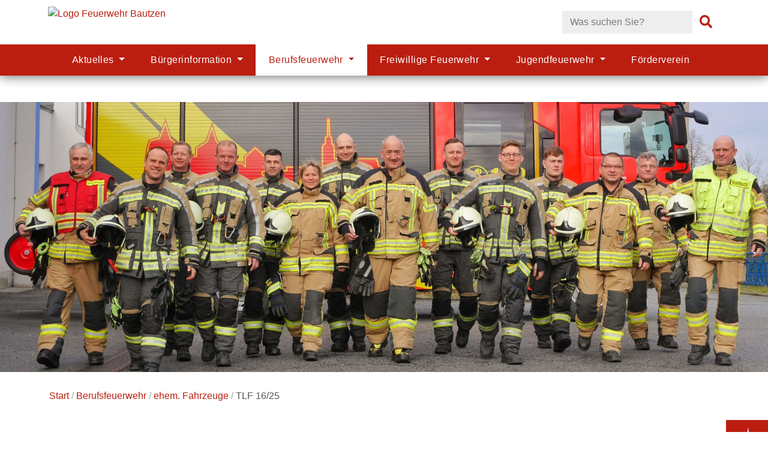

--- FILE ---
content_type: text/html; charset=utf-8
request_url: https://www.feuerwehr-bautzen.de/berufsfeuerwehr/ehemalige-fahrzeuge-bf/tlf-1625
body_size: 14739
content:
<!DOCTYPE html>
<html dir="ltr" lang="de">
<head> <meta charset="utf-8"> <!-- This website is powered by TYPO3 - inspiring people to share! TYPO3 is a free open source Content Management Framework initially created by Kasper Skaarhoj and licensed under GNU/GPL. TYPO3 is copyright 1998-2026 of Kasper Skaarhoj. Extensions are copyright of their respective owners. Information and contribution at https://typo3.org/ --> <link rel="icon" href="/typo3conf/ext/bz_websites/Resources/Public/Icons/favicon_bautzen.ico" type="image/vnd.microsoft.icon"> <title>TLF 16/25 (Tanklöschfahrzeug) – Feuerwehr Bautzen</title> <meta http-equiv="x-ua-compatible" content="IE=edge" /> <meta name="generator" content="TYPO3 CMS" /> <meta name="viewport" content="width=device-width, initial-scale=1, shrink-to-fit=no" /> <meta property="og:type" content="website" /> <meta property="og:site_name" content="Feuerwehr Bautzen" /> <meta name="twitter:card" content="summary" /> <meta name="format-detection" content="telephone=no" /> <link rel="stylesheet" href="/typo3temp/assets/compressed/merged-22708941ecbec9c695cc87daafe53d5a-min.css.1768914091.gzip" media="all"> <style>@media (max-width: 2560px) {#s771 {background-image: url("/fileadmin/_processed_/0/a/csm_IMG_6087_01_39209485c9.jpg");}}@media (min-width: 2560px) {#s771 {background-image: url("/fileadmin/_processed_/0/a/csm_IMG_6087_01_39209485c9.jpg");}}@media (max-width: 1920px) {#s771 {background-image: url("/fileadmin/_processed_/0/a/csm_IMG_6087_01_e7fbfc8bd2.jpg");}}@media (max-width: 1200px) {#s771 {background-image: url("/fileadmin/_processed_/0/a/csm_IMG_6087_01_92861ca227.jpg");}}@media (max-width: 992px) {#s771 {background-image: url("/fileadmin/_processed_/0/a/csm_IMG_6087_01_843f30e19d.jpg");}}@media (max-width: 768px) {#s771 {background-image: url("/fileadmin/_processed_/0/a/csm_IMG_6087_01_b12929cdbe.jpg");}}@media (max-width: 576px) {#s771 {background-image: url("/fileadmin/_processed_/0/a/csm_IMG_6087_01_8d3e1c4e1f.jpg");}} </style> <link rel="icon" type="image/png" href="/typo3conf/ext/bz_websites/Resources/Public/Icons/favicon-96x96.png" sizes="96x96" /> <link rel="icon" type="image/svg+xml" href="/typo3conf/ext/bz_websites/Resources/Public/Icons/favicon.svg" /> <link rel="shortcut icon" href="/typo3conf/ext/bz_websites/Resources/Public/Icons/favicon.ico" /> <link rel="apple-touch-icon" sizes="180x180" href="/typo3conf/ext/bz_websites/Resources/Public/Icons/apple-touch-icon.png" /> <meta name="apple-mobile-web-app-title" content="Stadt Bautzen" /> <link rel="manifest" href="/typo3conf/ext/bz_websites/Resources/Public/Icons/site.webmanifest" /><script data-ignore="1" data-cookieconsent="statistics" type="text/plain">/* PIWIK */
		var _paq = _paq || [];
		_paq.push(['trackPageView']);
		_paq.push(['enableLinkTracking']);
		(function() {
		var u="//stats.bautzen.de/";
		_paq.push(['setTrackerUrl', u+'js/']);
		_paq.push(['setSiteId', 7]);
		var d=document, g=d.createElement('script'), s=d.getElementsByTagName('script')[0];
		g.type='text/javascript'; g.async=true; g.defer=true; g.src=u+'js/'; s.parentNode.insertBefore(g,s);
		})();
		/* End PIWIK */</script> <link rel="canonical" href="https://www.feuerwehr-bautzen.de/berufsfeuerwehr/ehemalige-fahrzeuge-bf/tlf-1625"/> </head>
<body id="page-771" class="twocol_9-3 lg" data-navbar-breakpoint="lg" data-navbar-breakpointWidth="{$bootstrap.config.navbarBreakpointWidth}"> <div id="page-wrapper"><nav class="screen-reader-text" role="navigation" aria-label="Sprunglink"><p><a href="#page-content" title="zum Inhalt">Hauptregion der Seite anspringen</a></p></nav><header class="bz-fixed-header sticky-top"><div id="meta-navbar" class="navbar navbar-expand"><div class="container"><div id="bz-site-logo"><a href="/" title="Zur Startseite" class="mr-0 mr-md-2"><img class="img-fluid" alt="Logo Feuerwehr Bautzen" src="/typo3conf/ext/bz_websites/Resources/Public/Images/logo_feuerwehr.svg" width="220" height="98" /></a></div><div class="collapse navbar-collapse"><form method="get" action="https://www.feuerwehr-bautzen.de/suche" id="form_kesearch_searchfield" name="form_kesearch_searchfield" class="form-inline my-2 ml-auto"><div class="input-group"><label for="ke_search_searchfield_sword" class="sr-only"> Suche </label><input type="text" id="ke_search_searchfield_sword" name="tx_kesearch_pi1[sword]" placeholder="Was suchen Sie?" class="form-control" /><div class="input-group-append"><button type="submit" id="ke_search_searchfield_submit" class="btn btn-default" aria-label="Suchen"><span class="fa fa-search fa-lg" aria-hidden="true"></span><span class="sr-only">Suchen</span></button></div></div></form></div><div class="link-bautzen"><a href="https://www.bautzen.de/" title="Zur Website der Stadt Bautzen"><svg id="icon_tuerme" xmlns="http://www.w3.org/2000/svg" width="40" height="40" viewBox="0 0 45 45" alt="Icon mit zwei Türmen der Stadt Bautzen" aria-hidden="true"><polygon fill="currentcolor" points="8.839 18.999 13.174 12.865 15.037 18.967 18.345 18.967 18.345 34.223 24.576 38.687 24.576 44.5 14.331 44.5 14.331 18.999 8.839 18.999"/><polygon fill="currentcolor" points="26.31 14.76 26.31 34.769 38.161 34.769 38.161 23.977 34.596 18.967 30.485 18.967 30.485 14.696 26.31 11.612 24.608 0.5 24.512 0.5 22.809 11.612 18.249 14.76 26.31 14.76"/></svg><span>zur Stadt Bautzen</span></a></div></div></div><nav id="main-navbar" class="navbar navbar-dark navbar-expand-lg bg-primary" aria-label="Mainnavigation"><div class="container"><a href="/" class="navbar-brand"> Feuerwehr Bautzen </a><button class="navbar-toggler" type="button" data-toggle="collapse" data-target="#navbarToggler" aria-controls="navbarToggler" aria-expanded="false" aria-label="Navigation umschalten"><span class="navbar-toggler-icon"></span></button><div class="collapse px-3 navbar-collapse" id="navbarToggler"><ul class="navbar-nav pt-3 pt-sm-0"><li id="nav-item-539" class="nav-item dropdown"><a class="nav-link dropdown-toggle dropdown-item-539" id="dropdown-menu-539" href="/aktuelles" data-toggle="dropdown" role="button" aria-haspopup="true" aria-expanded="false"> Aktuelles </a><div class="dropdown-menu" aria-labelledby="dropdown-menu-539"><a href="/aktuelles/einsaetze" target="_self" class="dropdown-item dropdown-item-638"> Einsätze </a><a href="/aktuelles/warnungen" target="_self" class="dropdown-item dropdown-item-637"> Warnungen </a><div class="dropdown-submenu"><a href="/aktuelles/rueckblick" class="dropdown-item dropdown-toggle dropdown-item-636"> Rückblick </a><div class="dropdown-menu"><a href="/aktuelles/rueckblick/2020" target="_self" class="dropdown-item dropdown-item-1222"> Einsätze und Nachrichten 2020 </a><a href="/aktuelles/rueckblick/2019" target="_self" class="dropdown-item dropdown-item-811"> Einsätze und Nachrichten 2019 </a><a href="/aktuelles/rueckblick/2018" target="_self" class="dropdown-item dropdown-item-807"> Einsätze und Nachrichten 2018 </a></div></div></div></li><li id="nav-item-565" class="nav-item dropdown"><a class="nav-link dropdown-toggle dropdown-item-565" id="dropdown-menu-565" href="/buergerinformation" data-toggle="dropdown" role="button" aria-haspopup="true" aria-expanded="false"> Bürgerinformation </a><div class="dropdown-menu" aria-labelledby="dropdown-menu-565"><a href="/buergerinformation/anliegen" target="_self" class="dropdown-item dropdown-item-739"> Anliegen </a><div class="dropdown-submenu"><a href="/buergerinformation/im-notfall" class="dropdown-item dropdown-toggle dropdown-item-566"> Im Notfall </a><div class="dropdown-menu"><a href="/buergerinformation/im-notfall/notruf" target="_self" class="dropdown-item dropdown-item-747"> Notruf </a><a href="/buergerinformation/im-notfall/rettungsgasse" target="_self" class="dropdown-item dropdown-item-629"> Rettungsgasse </a><a href="/buergerinformation/im-notfall/alarmierung" target="_self" class="dropdown-item dropdown-item-567"> Alarmierung </a><a href="/buergerinformation/im-notfall/blaulicht-martinshorn" target="_self" class="dropdown-item dropdown-item-568"> Warum Blaulicht/Martinshorn? </a><a href="/buergerinformation/im-notfall/feuerwehr-unterstuetzen" target="_self" class="dropdown-item dropdown-item-634"> Feuerwehr unterstützen </a></div></div><div class="dropdown-submenu"><a href="/buergerinformation/praevention" class="dropdown-item dropdown-toggle dropdown-item-630"> Prävention </a><div class="dropdown-menu"><a href="/buergerinformation/praevention/hochwasser" target="_self" class="dropdown-item dropdown-item-569"> Hochwasser </a><a href="/buergerinformation/praevention/rettungskarten" target="_self" class="dropdown-item dropdown-item-632"> Rettungskarten </a><a href="/buergerinformation/praevention/brandklassen" target="_self" class="dropdown-item dropdown-item-631"> Brandklassen </a><a href="/buergerinformation/praevention/rauchmelder" target="_self" class="dropdown-item dropdown-item-635"> Rauchmelder </a><a href="/buergerinformation/praevention/warnung-der-bevoelkerung" target="_self" class="dropdown-item dropdown-item-937"> Warnung der Bevölkerung </a></div></div><div class="dropdown-submenu"><a href="/buergerinformation/saisonale-informationen" class="dropdown-item dropdown-toggle dropdown-item-633"> Saisonale Informationen </a><div class="dropdown-menu"><a href="/buergerinformation/saisonale-informationen/silvester-feuerwerk" target="_self" class="dropdown-item dropdown-item-743"> Silvester / Feuerwerk </a><a href="/buergerinformation/saisonale-informationen/insekten" target="_self" class="dropdown-item dropdown-item-744"> Insekten </a><a href="/buergerinformation/saisonale-informationen/weihnachten" target="_self" class="dropdown-item dropdown-item-745"> Weihnachten </a><a href="/buergerinformation/saisonale-informationen/grillen" target="_self" class="dropdown-item dropdown-item-746"> Grillen </a></div></div><a href="/buergerinformation/imeinsatzfuerbautzen" target="_self" class="dropdown-item dropdown-item-860"> #imEinsatzfuerBautzen </a></div></li><li id="nav-item-540" class="nav-item active dropdown"><a class="nav-link dropdown-toggle dropdown-item-540" id="dropdown-menu-540" href="/berufsfeuerwehr" data-toggle="dropdown" role="button" aria-haspopup="true" aria-expanded="false"> Berufsfeuerwehr </a><div class="dropdown-menu" aria-labelledby="dropdown-menu-540"><a href="/wachabteilungen" target="_self" class="dropdown-item dropdown-item-1328"> Wachabteilungen </a><div class="dropdown-submenu"><a href="/berufsfeuerwehr/fachbereiche" class="dropdown-item dropdown-toggle dropdown-item-563"> Fachbereiche </a><div class="dropdown-menu"><a href="/berufsfeuerwehr/fachbereiche/ausbildung-einsatzvorbereitung" target="_self" class="dropdown-item dropdown-item-564"> Ausbildung/Einsatzvorbereitung </a><a href="/berufsfeuerwehr/fachbereiche/abc" target="_self" class="dropdown-item dropdown-item-586"> ABC </a><a href="/berufsfeuerwehr/fachbereiche/atemschutz" target="_self" class="dropdown-item dropdown-item-587"> Atemschutz </a><a href="/berufsfeuerwehr/fachbereiche/brandbekaempfung" target="_self" class="dropdown-item dropdown-item-588"> Brandbekämpfung </a><a href="/berufsfeuerwehr/fachbereiche/fahrzeugtechnik" target="_self" class="dropdown-item dropdown-item-609"> Fahrzeugtechnik </a><a href="/berufsfeuerwehr/fachbereiche/funk-alarmierung" target="_self" class="dropdown-item dropdown-item-590"> Funk/Alarmierung </a><a href="/berufsfeuerwehr/fachbereiche/geraetewart-haustechnik" target="_self" class="dropdown-item dropdown-item-591"> Gerätewart/Haustechnik </a><a href="/berufsfeuerwehr/fachbereiche/hoehenrettung" target="_self" class="dropdown-item dropdown-item-604"> Höhenrettung </a><a href="/berufsfeuerwehr/fachbereiche/oeffentlichkeitsarbeit" target="_self" class="dropdown-item dropdown-item-605"> Öffentlichkeitsarbeit </a><a href="/berufsfeuerwehr/fachbereiche/sport" target="_self" class="dropdown-item dropdown-item-606"> Sport </a><a href="/berufsfeuerwehr/fachbereiche/technische-hilfeleistung" target="_self" class="dropdown-item dropdown-item-607"> Technische Hilfeleistung </a><a href="/berufsfeuerwehr/fachbereiche/vorbeugender-brandschutz" target="_self" class="dropdown-item dropdown-item-608"> Vorbeugender Brandschutz </a></div></div><div class="dropdown-submenu"><a href="/berufsfeuerwehr/sonderaufgaben" class="dropdown-item dropdown-toggle dropdown-item-1671"> Sonderaufgaben </a><div class="dropdown-menu"><a href="/berufsfeuerwehr/sonderaufgaben/fuehrungsunterstuetzungsgruppe" target="_self" class="dropdown-item dropdown-item-1690"> Führungsunterstützungsgruppe </a><a href="/berufsfeuerwehr/sonderaufgaben/drohnengruppe" target="_self" class="dropdown-item dropdown-item-1689"> Drohnengruppe </a><a href="/berufsfeuerwehr/sonderaufgaben/luftgestuetzte-wasserrettung" target="_self" class="dropdown-item dropdown-item-1688"> luftgestützte Wasserrettung </a><a href="/berufsfeuerwehr/sonderaufgaben/hoehenrettung" target="_self" class="dropdown-item dropdown-item-1687"> Höhenrettung </a></div></div><div class="dropdown-submenu"><a href="/berufsfeuerwehr/fahrzeuge" class="dropdown-item dropdown-toggle dropdown-item-613"> Fahrzeuge </a><div class="dropdown-menu"><a href="/berufsfeuerwehr/fahrzeuge/kdow" target="_self" class="dropdown-item dropdown-item-614"> KdoW </a><a href="/berufsfeuerwehr/fahrzeuge/einsatzleitwagen" target="_self" class="dropdown-item dropdown-item-1465"> ELW1 </a><a href="/berufsfeuerwehr/fahrzeuge/tagdienst-fahrzeug" target="_self" class="dropdown-item dropdown-item-616"> Tagdienst Fahrzeug </a><a href="/berufsfeuerwehr/fahrzeuge/hlf-20" target="_self" class="dropdown-item dropdown-item-617"> HLF 20 </a><a href="/berufsfeuerwehr/fahrzeuge/dlak-l32a-xs" target="_self" class="dropdown-item dropdown-item-618"> DLA(K) L32A XS </a><a href="/berufsfeuerwehr/fahrzeuge/tlf-1645-w" target="_self" class="dropdown-item dropdown-item-619"> TLF 16/45 W </a><a href="/berufsfeuerwehr/fahrzeuge/gwas" target="_self" class="dropdown-item dropdown-item-620"> GW/AS </a><a href="/berufsfeuerwehr/fahrzeuge/ruestwagen-2-1" target="_self" class="dropdown-item dropdown-item-1333"> RW </a><a href="/berufsfeuerwehr/fahrzeuge/rtb-1" target="_self" class="dropdown-item dropdown-item-622"> RTB 1 </a><a href="/berufsfeuerwehr/fahrzeuge/sba" target="_self" class="dropdown-item dropdown-item-623"> SBA </a></div></div><a href="/berufsfeuerwehr/ein-tag-bei-der-berufsfeuerwehr" target="_self" class="dropdown-item dropdown-item-611"> Ein Tag bei der Berufsfeuerwehr </a><a href="/berufsfeuerwehr/dein-weg-zur-berufsfeuerwehr" target="_self" class="dropdown-item dropdown-item-612"> Dein Weg zur Berufsfeuerwehr </a><div class="dropdown-submenu"><a href="/berufsfeuerwehr/ehemalige-fahrzeuge-bf" class="dropdown-item dropdown-toggle dropdown-item-765 parent-active"> ehem. Fahrzeuge </a><div class="dropdown-menu"><a href="/berufsfeuerwehr/ehemalige-fahrzeuge-bf/kdow-abc" target="_self" class="dropdown-item dropdown-item-615"> KdoW ABC </a><a href="/berufsfeuerwehr/ehemalige-fahrzeuge-bf/tagdienst-fahrzeug" target="_self" class="dropdown-item dropdown-item-847"> Tagdienst Fahrzeug </a><a href="/berufsfeuerwehr/ehemalige-fahrzeuge-bf/dlk-2312" target="_self" class="dropdown-item dropdown-item-773"> DLK 23/12 </a><a href="/berufsfeuerwehr/ehemalige-fahrzeuge-bf/tlf-1625" target="_self" class="dropdown-item dropdown-item-771 active"> TLF 16/25 </a><a href="/berufsfeuerwehr/fahrzeuge/ruestwagen-2" target="_self" class="dropdown-item dropdown-item-621"> RW 2 </a><a href="/berufsfeuerwehr/ehemalige-fahrzeuge-bf/elw-1" target="_self" class="dropdown-item dropdown-item-772"> ELW 1 </a><a href="/berufsfeuerwehr/ehemalige-fahrzeuge-bf/motorboot" target="_self" class="dropdown-item dropdown-item-781"> Motorboot </a><a href="/berufsfeuerwehr/ehemalige-fahrzeuge-bf/hydrovac" target="_self" class="dropdown-item dropdown-item-782"> Hydrovac </a></div></div><a href="/berufsfeuerwehr/faqs" target="_self" class="dropdown-item dropdown-item-785"> FAQs </a></div></li><li id="nav-item-541" class="nav-item dropdown"><a class="nav-link dropdown-toggle dropdown-item-541" id="dropdown-menu-541" href="/freiwillige-feuerwehr" data-toggle="dropdown" role="button" aria-haspopup="true" aria-expanded="false"> Freiwillige Feuerwehr </a><div class="dropdown-menu" aria-labelledby="dropdown-menu-541"><div class="dropdown-submenu"><a href="/freiwillige-feuerwehr/bautzen-mitte" class="dropdown-item dropdown-toggle dropdown-item-552"> FF Bautzen-Mitte </a><div class="dropdown-menu"><a href="/freiwillige-feuerwehr/bautzen-mitte/ausbildung-ff-bzmitte" target="_self" class="dropdown-item dropdown-item-558"> Ausbildung </a><div class="dropdown-submenu"><a href="/freiwillige-feuerwehr/bautzen-mitte/fahrzeuge-bz-mitte" class="dropdown-item dropdown-toggle dropdown-item-553"> Fahrzeuge </a><div class="dropdown-menu"><a href="/freiwillige-feuerwehr/bautzen-mitte/fahrzeuge-bz-mitte/hlf-20" target="_self" class="dropdown-item dropdown-item-872"> HLF 20 </a><a href="/freiwillige-feuerwehr/bautzen-mitte/fahrzeuge-bz-mitte/hlf-10-kats" target="_self" class="dropdown-item dropdown-item-800"> HLF 10 KatS </a><a href="/freiwillige-feuerwehr/bautzen-mitte/fahrzeuge-bz-mitte/gw-g" target="_self" class="dropdown-item dropdown-item-556"> GW-G </a><a href="/freiwillige-feuerwehr/bautzen-mitte/fahrzeuge-bz-mitte/mtw" target="_self" class="dropdown-item dropdown-item-557"> MTW </a></div></div><a href="/freiwillige-feuerwehr/bautzen-mitte/ggz-sued" target="_self" class="dropdown-item dropdown-item-559"> Gefahrgutzug </a><a href="/freiwillige-feuerwehr/bautzen-mitte/lzr-2" target="_self" class="dropdown-item dropdown-item-560"> Löschzug Retten </a><a href="/freiwillige-feuerwehr/bautzen-mitte/aue" target="_self" class="dropdown-item dropdown-item-561"> Alters- und Ehrenabteilung </a></div></div><div class="dropdown-submenu"><a href="/freiwillige-feuerwehr/kleinwelka" class="dropdown-item dropdown-toggle dropdown-item-625"> FF Kleinwelka </a><div class="dropdown-menu"><div class="dropdown-submenu"><a href="/freiwillige-feuerwehr/kleinwelka/fahrzeuge-klw" class="dropdown-item dropdown-toggle dropdown-item-655"> Fahrzeuge </a><div class="dropdown-menu"><a href="/freiwillige-feuerwehr/kleinwelka/fahrzeuge-klw/hlf-10" target="_self" class="dropdown-item dropdown-item-806"> HLF 10 </a><a href="/freiwillige-feuerwehr/kleinwelka/fahrzeuge-klw/gw-l2" target="_self" class="dropdown-item dropdown-item-657"> GW-L2 </a></div></div><a href="/freiwillige-feuerwehr/kleinwelka/chronik-klw" target="_self" class="dropdown-item dropdown-item-653"> Chronik </a></div></div><a href="/freiwillige-feuerwehr/niederkaina" target="_self" class="dropdown-item dropdown-item-626"> FF Niederkaina </a><div class="dropdown-submenu"><a href="/freiwillige-feuerwehr/salzenforst" class="dropdown-item dropdown-toggle dropdown-item-627"> FF Salzenforst </a><div class="dropdown-menu"><a href="/freiwillige-feuerwehr/salzenforst/ausbildung" target="_self" class="dropdown-item dropdown-item-783"> Ausbildung </a><div class="dropdown-submenu"><a href="/freiwillige-feuerwehr/salzenforst/fahrzeuge" class="dropdown-item dropdown-toggle dropdown-item-767"> Fahrzeuge </a><div class="dropdown-menu"><a href="/freiwillige-feuerwehr/salzenforst/fahrzeuge/tsf-wz" target="_self" class="dropdown-item dropdown-item-769"> TSF W/Z </a><a href="/freiwillige-feuerwehr/salzenforst/fahrzeuge/mtw" target="_self" class="dropdown-item dropdown-item-980"> MTW </a><a href="/freiwillige-feuerwehr/salzenforst/fahrzeuge/anhaenger" target="_self" class="dropdown-item dropdown-item-784"> Anhänger </a></div></div></div></div><div class="dropdown-submenu"><a href="/freiwillige-feuerwehr/stiebitz" class="dropdown-item dropdown-toggle dropdown-item-628"> FF Stiebitz </a><div class="dropdown-menu"><a href="/berufsfeuerwehr/sonderaufgaben/drohnengruppe" target="_self" class="dropdown-item dropdown-item-1691"> Drohnengruppe Bautzen/Stiebitz </a><div class="dropdown-submenu"><a href="/freiwillige-feuerwehr/stiebitz/fahrzeuge" class="dropdown-item dropdown-toggle dropdown-item-648"> Fahrzeuge </a><div class="dropdown-menu"><a href="/freiwillige-feuerwehr/stiebitz/fahrzeuge/hilfeleistungsloeschgruppenfahrzeugstiebitz" target="_self" class="dropdown-item dropdown-item-649"> HLF 10 </a><a href="/freiwillige-feuerwehr/stiebitz/fahrzeuge/mzf/kdow-drohnenstaffel-lk-bautzen" target="_self" class="dropdown-item dropdown-item-1751"> KdoW (Drohne) </a><a href="/freiwillige-feuerwehr/stiebitz/fahrzeuge/tragkraftspritzenanhaenger" target="_self" class="dropdown-item dropdown-item-652"> Tragkraftspritzenanhänger </a></div></div><a href="/freiwillige-feuerwehr/stiebitz/alters-und-ehrenabteilung" target="_self" class="dropdown-item dropdown-item-646"> Alters- und Ehrenabteilung </a><a href="/freiwillige-feuerwehr/stiebitz/chronik" target="_self" class="dropdown-item dropdown-item-647"> Chronik </a></div></div><div class="dropdown-submenu"><a href="/freiwillige-feuerwehr/ehemalige-fahrzeuge-ff" class="dropdown-item dropdown-toggle dropdown-item-766"> ehem. Fahrzeuge </a><div class="dropdown-menu"><a href="/freiwillige-feuerwehr/stiebitz/fahrzeuge/mtw" target="_self" class="dropdown-item dropdown-item-651"> MTW Stiebitz </a><a href="/freiwillige-feuerwehr/stiebitz/fahrzeuge/elw2-1" target="_self" class="dropdown-item dropdown-item-1516"> ELW 2 Stiebitz </a><a href="/freiwillige-feuerwehr/ehemalige-fahrzeuge-ff/hlf-20-bz-mitte" target="_self" class="dropdown-item dropdown-item-554"> HLF 20 BZ-Mitte </a><a href="/freiwillige-feuerwehr/ehemalige-fahrzeuge-ff/hlf-10-kleinwelka" target="_self" class="dropdown-item dropdown-item-656"> HLF 10 Kleinwelka </a><a href="/freiwillige-feuerwehr/ehemalige-fahrzeuge-ff/lf16-ts-bz-mitte" target="_self" class="dropdown-item dropdown-item-555"> LF16-TS BZ-Mitte </a><a href="/freiwillige-feuerwehr/ehemalige-fahrzeuge-ff/hlf-10-stiebitz" target="_self" class="dropdown-item dropdown-item-780"> HLF 10 Stiebitz </a><a href="/freiwillige-feuerwehr/ehemalige-fahrzeuge-ff/mtw-bz-mitte" target="_self" class="dropdown-item dropdown-item-775"> MTW BZ-Mitte </a><a href="/freiwillige-feuerwehr/ehemalige-fahrzeuge-ff/lf-8-ts-niederkaina" target="_self" class="dropdown-item dropdown-item-779"> LF 8-TS Niederkaina </a><a href="/freiwillige-feuerwehr/ehemalige-fahrzeuge-ff/mtf-kleinwelka" target="_self" class="dropdown-item dropdown-item-776"> MTF Kleinwelka </a><a href="/freiwillige-feuerwehr/ehemalige-fahrzeuge-ff/tlf-16-gmk-bz-mitte" target="_self" class="dropdown-item dropdown-item-778"> TLF 16 GMK BZ-Mitte </a><a href="/freiwillige-feuerwehr/ehemalige-fahrzeuge-ff/mtf-bz-mitte" target="_self" class="dropdown-item dropdown-item-777"> MTF BZ-Mitte </a><a href="/freiwillige-feuerwehr/ehemalige-fahrzeuge-ff/sw-1000-kleinwelka" target="_self" class="dropdown-item dropdown-item-774"> SW 1000 Kleinwelka </a></div></div><a href="/freiwillige-feuerwehr/mitglied-werden" target="_self" class="dropdown-item dropdown-item-550"> Mitglied werden </a><a href="/freiwillige-feuerwehr/faqs" target="_self" class="dropdown-item dropdown-item-551"> FAQs </a></div></li><li id="nav-item-542" class="nav-item dropdown"><a class="nav-link dropdown-toggle dropdown-item-542" id="dropdown-menu-542" href="/jugendfeuerwehr" data-toggle="dropdown" role="button" aria-haspopup="true" aria-expanded="false"> Jugendfeuerwehr </a><div class="dropdown-menu" aria-labelledby="dropdown-menu-542"><a href="/jugendfeuerwehr/jf-bautzen-mitte" target="_self" class="dropdown-item dropdown-item-545"> JF Bautzen-Mitte </a><a href="/jugendfeuerwehr/kleinwelka" target="_self" class="dropdown-item dropdown-item-546"> JF Kleinwelka </a><a href="/jugendfeuerwehr/niederkaina" target="_self" class="dropdown-item dropdown-item-547"> JF Niederkaina </a><a href="/jugendfeuerwehr/salzenforst" target="_self" class="dropdown-item dropdown-item-548"> JF Salzenforst </a><a href="/jugendfeuerwehr/stiebitz" target="_self" class="dropdown-item dropdown-item-549"> JF Stiebitz </a><a href="/jugendfeuerwehr/mitglied-werden" target="_self" class="dropdown-item dropdown-item-543"> Mitglied werden </a><a href="/jugendfeuerwehr/faqs" target="_self" class="dropdown-item dropdown-item-544"> FAQs </a></div></li><li id="nav-item-755" class="nav-item"><a href="/foerderverein" target="_self" class="nav-link"> Förderverein </a></li></ul></div></div></nav></header><div id="s771" class="jumbotron background-image bgImageSize jumbotron-fluid"><div class="container"></div></div><nav class="breadcrumb-nav" aria-label="Seitenpfad"><div class="container"><ol class="breadcrumb rounded-0"><li class="breadcrumb-item"><a class="" href="/" title="TLF 16/25 (Tanklöschfahrzeug)"> Start </a></li><li class="breadcrumb-item"><a class="" href="/berufsfeuerwehr" title="TLF 16/25 (Tanklöschfahrzeug)"> Berufsfeuerwehr </a></li><li class="breadcrumb-item"><a class="" href="/berufsfeuerwehr/ehemalige-fahrzeuge-bf" title="TLF 16/25 (Tanklöschfahrzeug)"> ehem. Fahrzeuge </a></li><li class="breadcrumb-item active"> TLF 16/25 </li></ol></div></nav><div class="page-title text-center sr-only"><h1 class="display-1"> TLF 16/25 (Tanklöschfahrzeug) </h1></div><div class="container"><div id="page-content"><div class="row content-row"><main class="col-md-8 main-content pt-4"><div id="c7925" class="fsc-default ce-textmedia mb-5"><header class="header-7925 h-0 mb-3"><h2> TLF 16/25 (Tanklöschfahrzeug) </h2></header><p>Das TLF der Berufsfeuerwehr war das “Arbeitstier” es fährt zu allen Einsätzen als 1. raus, zu Ölspuren, zu Bränden, zu Türöffnungen, zu Tierrettungen und zu Verkehrsunfällen. Das Fahrzeug hat einen Rettungssatz an Bord sowie ein Rettungsgerüst für LKW`s.</p><p>Das Fahrzeug wurde am <strong>25. November 2011</strong> außer Dienst gestellt und gegen ein <a href="/berufsfeuerwehr/fahrzeuge/hlf-20" target="_blank" class="internal-link">HLF 20/16</a> ersetzt. Nun versieht seinen Dienst bei der Betriebsfeuerwehr von Bombardier.</p></div><div id="c7926" class="fsc-default ce-textmedia mb-5"><header class="header-7926 h-3 mb-3"><h3> Das TLF 16/25 wurde verwendet für ... </h3></header><ul><li>alle anfallenden Einsätze der Feuerwehr Bautzen</li></ul></div><div id="c7927" class="fsc-default ce-textmedia"><header class="header-7927 h-3"><h3> Fahrzeugfakten </h3></header><table class="table table-striped"><tbody><tr><td>Baujahr</td><td>1992</td></tr><tr><td>Funkrufname</td><td>Florian Bautzen 23/01</td></tr><tr><td>Aufbau</td><td>Metz</td></tr><tr><td>Hersteller</td><td>Mercedes-Benz</td></tr><tr><td>Leistung</td><td>240 PS</td></tr><tr><td>Besatzung</td><td>1:3</td></tr><tr><td>Pumpenleistung</td><td>1600 l/min</td></tr><tr><td>Wassertank</td><td>2500 Liter</td></tr><tr><td>Sonstiges</td><td>Rettungsgerüst für LKW's</td></tr></tbody></table><p>&nbsp;</p></div></main><aside class="col-md-4 pt-4"><div id="c7990" class="fsc-default ce-textmedia"><div class="gallery imageorient-25 mx-auto" data-ce-columns="1" data-ce-images="1"><div class="row"><div class="col-sm text-center first-figure last-figure"><figure class="image"><picture><source data-srcset="/fileadmin/_processed_/6/0/csm_Oldies-TLF-BF__1__17cbf235a4.jpg 125w, /fileadmin/_processed_/6/0/csm_Oldies-TLF-BF__1__1a2e3f9ef0.jpg 255w, /fileadmin/_processed_/6/0/csm_Oldies-TLF-BF__1__d7760eafe9.jpg 385w, /fileadmin/_processed_/6/0/csm_Oldies-TLF-BF__1__44e5f888f9.jpg 576w, /fileadmin/_processed_/6/0/csm_Oldies-TLF-BF__1__99c565399b.jpg 768w, /fileadmin/_processed_/6/0/csm_Oldies-TLF-BF__1__c14bdc5946.jpg 992w, /fileadmin/_processed_/6/0/csm_Oldies-TLF-BF__1__830c7d0100.jpg 1200w, /fileadmin/_processed_/6/0/csm_Oldies-TLF-BF__1__18859db5bd.jpg 1440w, /fileadmin/_processed_/6/0/csm_Oldies-TLF-BF__1__11ffc60bdb.jpg 1920w, /fileadmin/bilder/feuerwehr/fahrzeuge/fahrzeuge_aD/Oldies-TLF-BF__1_.jpg 2304w" media="(min-width: 1200px)" sizes="(min-width: 2304px) 2304px, 100vw" /><source data-srcset="/fileadmin/_processed_/6/0/csm_Oldies-TLF-BF__1__17cbf235a4.jpg 125w, /fileadmin/_processed_/6/0/csm_Oldies-TLF-BF__1__1a2e3f9ef0.jpg 255w, /fileadmin/_processed_/6/0/csm_Oldies-TLF-BF__1__d7760eafe9.jpg 385w, /fileadmin/_processed_/6/0/csm_Oldies-TLF-BF__1__44e5f888f9.jpg 576w, /fileadmin/_processed_/6/0/csm_Oldies-TLF-BF__1__99c565399b.jpg 768w, /fileadmin/_processed_/6/0/csm_Oldies-TLF-BF__1__c14bdc5946.jpg 992w, /fileadmin/_processed_/6/0/csm_Oldies-TLF-BF__1__830c7d0100.jpg 1200w" media="(min-width: 576px)" sizes="(min-width: 2304px) 2304px, 100vw" /><source data-srcset="/fileadmin/_processed_/6/0/csm_Oldies-TLF-BF__1__64176d5096.jpg 60w, /fileadmin/_processed_/6/0/csm_Oldies-TLF-BF__1__659170e518.jpg 100w, /fileadmin/_processed_/6/0/csm_Oldies-TLF-BF__1__8673e21dfc.jpg 200w, /fileadmin/_processed_/6/0/csm_Oldies-TLF-BF__1__d7760eafe9.jpg 385w, /fileadmin/_processed_/6/0/csm_Oldies-TLF-BF__1__cf469878f0.jpg 575w" media="(max-width: 575px)" sizes="(min-width: 2304px) 2304px, 100vw" /><img class="img-fluid lazy" alt="Oldies-TLF-BF__1_" data-src="/fileadmin/_processed_/6/0/csm_Oldies-TLF-BF__1__4f8a86a686.jpg" src="[data-uri]" width="2304" height="1728" /></picture><figcaption class="image-caption text-" style="max-width: -22px;"> Das Einsatzfahrzeug war für nahzu alle Einsatzlagen gerüstet </figcaption></figure></div></div></div></div><div id="c7929" class="fsc-default ce-textmedia"><div class="gallery imageorient-25 mx-auto" data-ce-columns="1" data-ce-images="1"><div class="row"><div class="col-sm text-center first-figure last-figure"><figure class="image"><picture><source data-srcset="/fileadmin/_processed_/b/3/csm_Oldies-TLF-BF__2__93efaa3dd8.jpg 125w, /fileadmin/_processed_/b/3/csm_Oldies-TLF-BF__2__9f5c31dbfd.jpg 255w, /fileadmin/_processed_/b/3/csm_Oldies-TLF-BF__2__7e030900bd.jpg 385w, /fileadmin/_processed_/b/3/csm_Oldies-TLF-BF__2__3c030579b8.jpg 576w, /fileadmin/_processed_/b/3/csm_Oldies-TLF-BF__2__9af15ec096.jpg 768w, /fileadmin/_processed_/b/3/csm_Oldies-TLF-BF__2__88c4732702.jpg 992w, /fileadmin/_processed_/b/3/csm_Oldies-TLF-BF__2__3fe20df53c.jpg 1200w, /fileadmin/_processed_/b/3/csm_Oldies-TLF-BF__2__0f66bcee43.jpg 1440w, /fileadmin/_processed_/b/3/csm_Oldies-TLF-BF__2__cc324b407e.jpg 1920w, /fileadmin/_processed_/b/3/csm_Oldies-TLF-BF__2__f9da79e707.jpg 2650w" media="(min-width: 1200px)" sizes="(min-width: 2848px) 2848px, 100vw" /><source data-srcset="/fileadmin/_processed_/b/3/csm_Oldies-TLF-BF__2__93efaa3dd8.jpg 125w, /fileadmin/_processed_/b/3/csm_Oldies-TLF-BF__2__9f5c31dbfd.jpg 255w, /fileadmin/_processed_/b/3/csm_Oldies-TLF-BF__2__7e030900bd.jpg 385w, /fileadmin/_processed_/b/3/csm_Oldies-TLF-BF__2__3c030579b8.jpg 576w, /fileadmin/_processed_/b/3/csm_Oldies-TLF-BF__2__9af15ec096.jpg 768w, /fileadmin/_processed_/b/3/csm_Oldies-TLF-BF__2__88c4732702.jpg 992w, /fileadmin/_processed_/b/3/csm_Oldies-TLF-BF__2__3fe20df53c.jpg 1200w" media="(min-width: 576px)" sizes="(min-width: 2848px) 2848px, 100vw" /><source data-srcset="/fileadmin/_processed_/b/3/csm_Oldies-TLF-BF__2__e0980b6e89.jpg 60w, /fileadmin/_processed_/b/3/csm_Oldies-TLF-BF__2__9df0f4383a.jpg 100w, /fileadmin/_processed_/b/3/csm_Oldies-TLF-BF__2__e084286efc.jpg 200w, /fileadmin/_processed_/b/3/csm_Oldies-TLF-BF__2__7e030900bd.jpg 385w, /fileadmin/_processed_/b/3/csm_Oldies-TLF-BF__2__76cde11420.jpg 575w" media="(max-width: 575px)" sizes="(min-width: 2848px) 2848px, 100vw" /><img class="img-fluid lazy" alt="Oldies-TLF-BF__2_" data-src="/fileadmin/_processed_/b/3/csm_Oldies-TLF-BF__2__81de8aa279.jpg" src="[data-uri]" width="2848" height="2134" /></picture><figcaption class="image-caption text-" style="max-width: -22px;"> das TLF im Einsatz bei einer technischen Hilfeleistung </figcaption></figure></div></div></div></div><div id="c7957" class="fsc-default ce-textmedia"><div class="gallery imageorient-25 mx-auto" data-ce-columns="1" data-ce-images="1"><div class="row"><div class="col-sm text-center first-figure last-figure"><figure class="image"><picture><source data-srcset="/fileadmin/_processed_/8/b/csm_TLF23-1_SL_0_09a2f52a2a.jpg 125w, /fileadmin/_processed_/8/b/csm_TLF23-1_SL_0_9af8b96f80.jpg 255w, /fileadmin/_processed_/8/b/csm_TLF23-1_SL_0_fa6d6e217c.jpg 385w, /fileadmin/bilder/feuerwehr/fahrzeuge/fahrzeuge_aD/TLF23-1_SL_0.jpg 545w" media="(min-width: 1200px)" sizes="(min-width: 545px) 545px, 100vw" /><source data-srcset="/fileadmin/_processed_/8/b/csm_TLF23-1_SL_0_09a2f52a2a.jpg 125w, /fileadmin/_processed_/8/b/csm_TLF23-1_SL_0_9af8b96f80.jpg 255w, /fileadmin/_processed_/8/b/csm_TLF23-1_SL_0_fa6d6e217c.jpg 385w, /fileadmin/bilder/feuerwehr/fahrzeuge/fahrzeuge_aD/TLF23-1_SL_0.jpg 545w" media="(min-width: 576px)" sizes="(min-width: 545px) 545px, 100vw" /><source data-srcset="/fileadmin/_processed_/8/b/csm_TLF23-1_SL_0_f6bc7de7ed.jpg 60w, /fileadmin/_processed_/8/b/csm_TLF23-1_SL_0_57a020d6d7.jpg 100w, /fileadmin/_processed_/8/b/csm_TLF23-1_SL_0_0ad7771bc8.jpg 200w, /fileadmin/_processed_/8/b/csm_TLF23-1_SL_0_fa6d6e217c.jpg 385w, /fileadmin/bilder/feuerwehr/fahrzeuge/fahrzeuge_aD/TLF23-1_SL_0.jpg 545w" media="(max-width: 575px)" sizes="(min-width: 545px) 545px, 100vw" /><img class="img-fluid lazy" alt="TLF23-1_SL_0" data-src="/fileadmin/_processed_/8/b/csm_TLF23-1_SL_0_35f21223f9.jpg" src="[data-uri]" width="545" height="400" /></picture><figcaption class="image-caption text-" style="max-width: -22px;"> Das Tanklöschfahrzeug in der Seitenansicht </figcaption></figure></div></div></div></div></aside></div></div></div></div><footer id="page-footer" class="mt-5 jumbotron-fluid"><div class="footer"><div id="c6456"><div class="row fsc-default ce-three_columns py-3 container mx-auto px-0"><div class="col-12"></div><div class="col-md-4 col-bg- col-xclass- col-xl-3"><div id="c6455" class="fsc-default ce-textmedia"><p>Feuerwehr Bautzen<br> Gesundbrunnenring 23<br> 02625 Bautzen</p></div></div><div class="col-md-8 col-bg- col-xclass- col-xl-4"><div id="c6454" class="fsc-default ce-textmedia"><p>Telefon +49 3591 6798-0<br> Telefax +49 3591 679866<br><a href="#" title="oeffentlichkeitsarbeit.bf@bautzen.de" class="mail" data-mailto-token="hvdgoj5jzaaziogdxcfzdonvmwzdo9waVwvpouzi9yz" data-mailto-vector="-5">oeffentlichkeitsarbeit.bf(at)bautzen.de</a></p></div></div><div class="col-md-12 col-bg- col-xclass- col-xl-5 d-print-none"><div id="c6453" class="fsc-default ce-menu_pages mb-2 ml-lg-auto float-xl-right"><div id="submenu"><ul class="nav menupages flex-row justify-content-start"><li class="nav-item"><a href="/kontakt" title="Kontakt" class="nav-link dropdown-item-758"> Kontakt </a></li><li class="nav-item"><a href="/impressum" title="Impressum" class="nav-link dropdown-item-641"> Impressum </a></li><li class="nav-item"><a href="/datenschutz" title="Datenschutz" class="nav-link dropdown-item-454"> Datenschutz </a></li><li class="nav-item"><a href="/barrierefreiheit" title="Barrierefreiheit" class="nav-link dropdown-item-953"> Barrierefreiheit </a></li></ul></div></div><div id="c10486" class="fsc-default ce-html"><div class="mt-3 mt-sm-0 float-xl-right"><a href="https://www.facebook.com/feuerwehrbautzen" target="_blank" title="Feuerwehr Bautzen bei Facebook" class="facebook"><span class="fa-stack fa-lg"><i class="fas fa-circle fa-stack-2x" aria-hidden="true"></i><i class="fab fa-facebook fa-stack-1x fa-inverse" aria-hidden="true"></i></span><span class="sr-only sr-only-focusable">Facebook</span></a><a href="https://twitter.com/fwbautzen" target="_blank" title="Twitterfeed der Feuerwehr Bautzen" class="twitter"><span class="fa-stack fa-lg"><i class="fas fa-circle fa-stack-2x" aria-hidden="true"></i><i class="fab fa-twitter fa-stack-1x fa-inverse" aria-hidden="true"></i></span><span class="sr-only sr-only-focusable">Twitter</span></a><a href="https://www.instagram.com/feuerwehrbautzen/" target="_blank" title="Feuerwehr Bautzen bei Instagram" class="instagram"><span class="fa-stack fa-lg"><i class="fas fa-circle fa-stack-2x" aria-hidden="true"></i><i class="fab fa-instagram fa-stack-1x fa-inverse" aria-hidden="true"></i></span><span class="sr-only sr-only-focusable">Instagram</span></a><a href="https://www.youtube.com/c/FeuerwehrBautzen1" target="_blank" title="Youtube-Kanal der Feuerwehr Bautzen" class="youtube"><span class="fa-stack fa-lg"><i class="fas fa-circle fa-stack-2x" aria-hidden="true"></i><i class="fab fa-youtube fa-stack-1x fa-inverse" aria-hidden="true"></i></span><span class="sr-only sr-only-focusable">Youtube</span></a><small class="d-block d-sm-none" aria-hidden="true">Socialmedia-Kanäle Feuerwehr Bautzen</small></div></div></div></div></div></div></footer><a class="back-to-top" style="display: none;" title="nach oben" href="/berufsfeuerwehr/ehemalige-fahrzeuge-bf/tlf-1625"><i class="fa fa-chevron-circle-up fa-4x"></i><span class="d-none">back-to-top</span></a> <script src="/typo3temp/assets/compressed/merged-48bdf2ee73e68c81e25cfdad349fb7e8-min.js.1768914635.gzip"></script> <script src="/typo3temp/assets/compressed/merged-a5a1cee3391920ccb44daca95b804815-min.js.1768914635.gzip"></script> <script src="/typo3temp/assets/compressed/Form.min-min.js.1768914635.gzip" defer="defer"></script> <script async="async" src="/typo3temp/assets/js/cfd16b174d7f7b046e20adbc2e0a1094.1733477864.js"></script> <script>

/* LazyLoad - Main.html */
new LazyLoad({
	elements_selector: ".lazy",
	threshold: 0
});
				

(function($){"use strict";

	/* Default - Main.html */
	var navbarHeight = $("#main-navbar").outerHeight();
	var navbarBreakpointWidth = 992;
	var fixedNavbar = false;
	if ( $("#main-navbar").hasClass("fixed-top") || $("#main-navbar").hasClass("sticky-top") ) {
		fixedNavbar = true;
	}
	/* Scroll anchor */
	if (window.location.hash) {
		var hash = window.location.hash;
		if ($(hash).length) {
			var idArr = hash.split('#'),
				targetElement = document.getElementById(idArr[1]),
				targetOffset = targetElement.offsetTop,
				offsetSize = 29;
				if ( fixedNavbar ) {
					offsetSize += navbarHeight;
				}
				var scrollTo = targetOffset-offsetSize;
			$("html, body").stop().animate({
				'scrollTop': scrollTo
			}, 1500, "easeInOutExpo");
		}
	}


	/* Link to top - Main.html */
	var offset = 220;
	var duration = 500;
	$(window).scroll(function() {
		if ($(this).scrollTop() > offset) {
			$(".back-to-top").fadeIn(duration);
		} else {
			$(".back-to-top").fadeOut(duration);
		}
	});
	$(".back-to-top").click(function(event) {
		event.preventDefault(event);
		$("html, body").animate({scrollTop: 0}, duration);
		return false;
	});	


	/* Navbar dropdown menu - Navbar/Assets.html */
	$(".dropdown-menu a.dropdown-toggle").on("click", function() {
		if (!$(this).next().hasClass("show")) {
			$(this).parents(".dropdown-menu").first().find(".show").removeClass("show");
		}
		var $subMenu = $(this).next(".dropdown-menu");
		$subMenu.toggleClass("show");
		$(this).parents("li.nav-item.dropdown.show").on("hidden.bs.dropdown", function() {
			$(".dropdown-submenu .show").removeClass("show");
		});
		return false;
	});
		

	/* Navbar hover - Navbar/Assets.html */
	function navbarHover() {
		$("ul.navbar-nav .dropdown, ul.navbar-nav .dropdown-submenu").hover(function() {
			$(this).find(" > .dropdown-menu").stop(true, true).delay(200).fadeIn();
			$(this).addClass("show");
			$(this).next(".dropdown-menu").addClass("show");
			$(this).next("a").attr("aria-expanded","true");
		}, function() {
			$(this).find(" > .dropdown-menu").stop(true, true).delay(200).fadeOut();
			$(this).removeClass("show");
			$(this).next(".dropdown-menu").removeClass("show");
			$(this).next("a").attr("aria-expanded","false");
		});
	}

	if ( $(window).width() > navbarBreakpointWidth ) {
		navbarHover();
	}


	/* Clickable parent from dropdown menu - Navbar/Assets.html */
	$(".nav-item.dropdown a.nav-link.dropdown-toggle").on("click",function(e){
		if ($(this).next(".dropdown-menu").is(":visible")) {
			window.location = $(this).attr("href");
		}
	});
	var isHover = 1;
	$(".dropdown-submenu a.dropdown-item.dropdown-toggle").on("click", function() {
		if ($(this).next(".dropdown-menu").is(":hidden") || isHover) {
			window.location = $(this).attr("href");
		}
	});
	$(".submenu a.nav-link").on("click", function(e) {
		if ($(this).hasClass("active")) {
			e.preventDefault();
		} else {
			if ($(this).next(".collapse").is(":visible")) {
				$('.submenu').on('hide.bs.collapse', function (e) {
					e.preventDefault();
				});
				window.location = $(this).attr("href");
			}
		}
	});


})(jQuery);
</script> <script src="/fileadmin/T3SB/Resources/Public/JS/fontawesome.min.js" data-auto-replace-svg="nest"></script> <script type="text/plain" data-ignore="1" data-dp-cookieDesc="layout">
    <!--
  ~ Copyright (c) 2021.
  ~
  ~ @category   TYPO3
  ~
  ~ @copyright  2021 Dirk Persky (https://github.com/DirkPersky)
  ~ @author     Dirk Persky <info@dp-wired.de>
  ~ @license    MIT
  -->

Wir setzen Cookies sofern sie für den Betrieb der Website nötig sind. Andere Cookies, um externe Inhalte einzubinden und Zugriffe statistisch zu erfassen, werden nur mit Ihrer Zustimmung gesetzt.


    <a aria-label="Mehr Infos in der Datenschutzerklärung about cookies"
       role="button"
       class="cc-link"
       href="/datenschutz"
       rel="noopener noreferrer nofollow"
       target="_blank"
    >

        Mehr Infos in der Datenschutzerklärung
    </a>


</script> <script type="text/plain" data-ignore="1" data-dp-cookieSelect="layout">
    <div class="dp--cookie-check" xmlns:f="http://www.w3.org/1999/html">
    <label for="dp--cookie-require">
        <input type="hidden" name="" value="" /><input disabled="disabled" class="dp--check-box" id="dp--cookie-require" type="checkbox" name="" value="" checked="checked" />
        Notwendig
    </label>
    <label for="dp--cookie-media">
        <input class="dp--check-box" id="dp--cookie-media" type="checkbox" name="" value="" />
        Medien
    </label>
    <label for="dp--cookie-statistics">
        <input class="dp--check-box" id="dp--cookie-statistics" type="checkbox" name="" value="" />
        Statistik
    </label>

</div>

</script> <script type="text/plain" data-ignore="1" data-dp-cookieRevoke="layout">
    <div class="dp--revoke {{classes}}">
    <i class="dp--icon-fingerprint"></i>
    <span class="dp--hover">Cookies</span>
</div>
</script> <script type="text/plain" data-ignore="1" data-dp-cookieIframe="layout">
    <div class="dp--overlay-inner" data-nosnippet>
    <div class="dp--overlay-header">{{notice}}</div>
    <div class="dp--overlay-description">{{desc}}</div>
    <div class="dp--overlay-button">
        <button class="db--overlay-submit" onclick="window.DPCookieConsent.forceAccept(this)"
                data-cookieconsent="{{type}}">
        {{btn}}
        </button>
    </div>
</div>

</script> <script type="text/javascript" data-ignore="1">
    window.cookieconsent_options = {
        overlay: {
            notice: true,
            box: {
                background: 'rgba(0,0,0,.8)',
                text: '#fff'
            },
            btn: {
                background: '#01519e',
                text: '#fff'
            }
        },
        content: {
            message:'Wir setzen Cookies sofern sie für den Betrieb der Website nötig sind. Andere Cookies, um externe Inhalte einzubinden und Zugriffe statistisch zu erfassen, werden nur mit Ihrer Zustimmung gesetzt.',
            dismiss:'Auswahl speichern',
            allow:'Speichern',
            deny: 'Ablehnen',
            link:'Mehr Infos in der Datenschutzerklärung',
            href:'/datenschutz',
            target:'_blank',
            'allow-all': 'alle zulassen',
            config: 'Anpassen',
            'config-header':  'Einstellungen für die Zustimmung anpassen',


            cookie: 'Cookies',
            duration: 'Duration',
            vendor: 'Vendor',

            media: {
                notice: 'Cookie-Hinweis',
                desc: 'Durch das Laden dieser Ressource wird eine Verbindung zu externen Servern hergestellt, die Cookies und andere Tracking-Technologien verwenden, um die Benutzererfahrung zu personalisieren und zu verbessern. Weitere Informationen finden Sie in unserer Datenschutzerklärung.',
                btn: 'Erlaube Cookies und lade diese Ressource',
            }
        },
        theme: 'edgeless',
        position: 'bottom-right',
        type: 'opt-in',
        revokable: true,
        reloadOnRevoke: true,
        checkboxes: {"statistics":"false","marketing":"false","media":"false"},
        cookies: [],
        palette: {
            popup: {
                background: 'rgba(0,0,0,.8)',
                text: '#fff'
            },
            button: {
                background: '#01519e',
                text: '#fff',
            }
        }
    };
</script> </body>
</html>

--- FILE ---
content_type: text/css
request_url: https://www.feuerwehr-bautzen.de/typo3temp/assets/compressed/merged-22708941ecbec9c695cc87daafe53d5a-min.css.1768914091.gzip
body_size: 41107
content:
@charset "UTF-8";:root{--blue:#007bff;--indigo:#6610f2;--purple:#6f42c1;--pink:#e83e8c;--red:#bb1e10;--orange:#fd7e14;--yellow:#f0ad4e;--green:#5cb85c;--teal:#20c997;--cyan:#5bc0de;--white:#fff;--gray:#767676;--gray-dark:#333;--primary:#bb1e10;--secondary:#0152a0;--success:#5cb85c;--info:#5bc0de;--warning:#f0ad4e;--danger:#bb1e10;--light:#eee;--dark:#333;--breakpoint-xs:0;--breakpoint-sm:576px;--breakpoint-md:768px;--breakpoint-lg:992px;--breakpoint-xl:1200px;--font-family-sans-serif:"Fira Sans", "Helvetica Neue", Helvetica, Arial, sans-serif;--font-family-monospace:SFMono-Regular, Menlo, Monaco, Consolas, "Liberation Mono", "Courier New", monospace}*,*::before,*::after{box-sizing:border-box}html{font-family:sans-serif;line-height:1.15;-webkit-text-size-adjust:100%;-webkit-tap-highlight-color:rgba(0,0,0,0)}article,aside,figcaption,figure,footer,header,hgroup,main,nav,section{display:block}body{margin:0;font-family:"Fira Sans","Helvetica Neue",Helvetica,Arial,sans-serif;font-size:1rem;font-weight:400;line-height:1.5;color:#333;text-align:left;background-color:#fff}[tabindex="-1"]:focus:not(:focus-visible){outline:0!important}hr{box-sizing:content-box;height:0;overflow:visible}h1,h2,h3,h4,h5,h6{margin-top:0;margin-bottom:.5rem}p{margin-top:0;margin-bottom:1rem}abbr[title],abbr[data-original-title]{text-decoration:underline;text-decoration:underline dotted;cursor:help;border-bottom:0;text-decoration-skip-ink:none}address{margin-bottom:1rem;font-style:normal;line-height:inherit}ol,ul,dl{margin-top:0;margin-bottom:1rem}ol ol,ul ul,ol ul,ul ol{margin-bottom:0}dt{font-weight:600}dd{margin-bottom:.5rem;margin-left:0}blockquote{margin:0 0 1rem}b,strong{font-weight:bolder}small{font-size:80%}sub,sup{position:relative;font-size:75%;line-height:0;vertical-align:baseline}sub{bottom:-.25em}sup{top:-.5em}a{color:#bb1e10;text-decoration:none;background-color:transparent}a:hover{color:#75130a;text-decoration:underline}a:not([href]):not([class]){color:inherit;text-decoration:none}a:not([href]):not([class]):hover{color:inherit;text-decoration:none}pre,code,kbd,samp{font-family:SFMono-Regular,Menlo,Monaco,Consolas,"Liberation Mono","Courier New",monospace;font-size:1em}pre{margin-top:0;margin-bottom:1rem;overflow:auto;-ms-overflow-style:scrollbar}figure{margin:0 0 1rem}img{vertical-align:middle;border-style:none}svg{overflow:hidden;vertical-align:middle}table{border-collapse:collapse}caption{padding-top:.5rem;padding-bottom:.5rem;color:#767676;text-align:left;caption-side:bottom}th{text-align:inherit;text-align:-webkit-match-parent}label{display:inline-block;margin-bottom:.5rem}button{border-radius:0}button:focus:not(:focus-visible){outline:0}input,button,select,optgroup,textarea{margin:0;font-family:inherit;font-size:inherit;line-height:inherit}button,input{overflow:visible}button,select{text-transform:none}[role="button"]{cursor:pointer}select{word-wrap:normal}button,[type="button"],[type="reset"],[type="submit"]{-webkit-appearance:button}button:not(:disabled),[type="button"]:not(:disabled),[type="reset"]:not(:disabled),[type="submit"]:not(:disabled){cursor:pointer}button::-moz-focus-inner,[type="button"]::-moz-focus-inner,[type="reset"]::-moz-focus-inner,[type="submit"]::-moz-focus-inner{padding:0;border-style:none}input[type="radio"],input[type="checkbox"]{box-sizing:border-box;padding:0}textarea{overflow:auto;resize:vertical}fieldset{min-width:0;padding:0;margin:0;border:0}legend{display:block;width:100%;max-width:100%;padding:0;margin-bottom:.5rem;font-size:1.5rem;line-height:inherit;color:inherit;white-space:normal}@media (max-width:1200px){legend{font-size:calc(1.275rem + 0.3vw)}}progress{vertical-align:baseline}[type="number"]::-webkit-inner-spin-button,[type="number"]::-webkit-outer-spin-button{height:auto}[type="search"]{outline-offset:-2px;-webkit-appearance:none}[type="search"]::-webkit-search-decoration{-webkit-appearance:none}::-webkit-file-upload-button{font:inherit;-webkit-appearance:button}output{display:inline-block}summary{display:list-item;cursor:pointer}template{display:none}[hidden]{display:none!important}h1,h2,h3,h4,h5,h6,.h1,.h2,.h3,.h4,.h5,.h6{margin-bottom:.5rem;font-weight:400;line-height:1.2}h1,.h1{font-size:2.5rem}@media (max-width:1200px){h1,.h1{font-size:calc(1.375rem + 1.5vw)}}h2,.h2{font-size:2rem}@media (max-width:1200px){h2,.h2{font-size:calc(1.325rem + 0.9vw)}}h3,.h3{font-size:1.75rem}@media (max-width:1200px){h3,.h3{font-size:calc(1.3rem + 0.6vw)}}h4,.h4{font-size:1.5rem}@media (max-width:1200px){h4,.h4{font-size:calc(1.275rem + 0.3vw)}}h5,.h5{font-size:1.25rem}h6,.h6{font-size:1rem}.lead{font-size:1.25rem;font-weight:300}.display-1{font-size:6rem;font-weight:300;line-height:1.2}@media (max-width:1200px){.display-1{font-size:calc(1.725rem + 5.7vw)}}.display-2{font-size:5.5rem;font-weight:300;line-height:1.2}@media (max-width:1200px){.display-2{font-size:calc(1.675rem + 5.1vw)}}.display-3{font-size:4.5rem;font-weight:300;line-height:1.2}@media (max-width:1200px){.display-3{font-size:calc(1.575rem + 3.9vw)}}.display-4{font-size:3.5rem;font-weight:300;line-height:1.2}@media (max-width:1200px){.display-4{font-size:calc(1.475rem + 2.7vw)}}hr{margin-top:1rem;margin-bottom:1rem;border:0;border-top:1px solid #eee}small,.small{font-size:80%;font-weight:400}mark,.mark{padding:.2em;background-color:#fcf8e3}.list-unstyled{padding-left:0;list-style:none}.list-inline{padding-left:0;list-style:none}.list-inline-item{display:inline-block}.list-inline-item:not(:last-child){margin-right:.5rem}.initialism{font-size:90%;text-transform:uppercase}.blockquote{margin-bottom:1rem;font-size:1.25rem}.blockquote-footer{display:block;font-size:80%;color:#767676}.blockquote-footer::before{content:"— "}.img-fluid{max-width:100%;height:auto}.img-thumbnail{padding:.25rem;background-color:#fff;border:1px solid #ddd;max-width:100%;height:auto}.figure{display:inline-block}.figure-img{margin-bottom:.5rem;line-height:1}.figure-caption{font-size:90%;color:#767676}code{font-size:87.5%;color:#e83e8c;word-wrap:break-word}a>code{color:inherit}kbd{padding:.2rem .4rem;font-size:87.5%;color:#fff;background-color:#222}kbd kbd{padding:0;font-size:100%;font-weight:600}pre{display:block;font-size:87.5%;color:#222}pre code{font-size:inherit;color:inherit;word-break:normal}.pre-scrollable{max-height:340px;overflow-y:scroll}.container,.container-fluid,.container-sm,.container-md,.container-lg,.container-xl{width:100%;padding-right:12px;padding-left:12px;margin-right:auto;margin-left:auto}@media (min-width:576px){.container,.container-sm{max-width:540px}}@media (min-width:768px){.container,.container-sm,.container-md{max-width:720px}}@media (min-width:992px){.container,.container-sm,.container-md,.container-lg{max-width:960px}}@media (min-width:1200px){.container,.container-sm,.container-md,.container-lg,.container-xl{max-width:1140px}}.row{display:flex;flex-wrap:wrap;margin-right:-12px;margin-left:-12px}.no-gutters{margin-right:0;margin-left:0}.no-gutters>.col,.no-gutters>[class*="col-"]{padding-right:0;padding-left:0}.col-1,.col-2,.col-3,.col-4,.col-5,.col-6,.col-7,.col-8,.col-9,.col-10,.col-11,.col-12,.col,.col-auto,.col-sm-1,.col-sm-2,.col-sm-3,.col-sm-4,.col-sm-5,.col-sm-6,.col-sm-7,.col-sm-8,.col-sm-9,.col-sm-10,.col-sm-11,.col-sm-12,.col-sm,.col-sm-auto,.col-md-1,.col-md-2,.col-md-3,.col-md-4,.col-md-5,.col-md-6,.col-md-7,.col-md-8,.col-md-9,.col-md-10,.col-md-11,.col-md-12,.col-md,.col-md-auto,.col-lg-1,.col-lg-2,.col-lg-3,.col-lg-4,.col-lg-5,.col-lg-6,.col-lg-7,.col-lg-8,.col-lg-9,.col-lg-10,.col-lg-11,.col-lg-12,.col-lg,.col-lg-auto,.col-xl-1,.col-xl-2,.col-xl-3,.col-xl-4,.col-xl-5,.col-xl-6,.col-xl-7,.col-xl-8,.col-xl-9,.col-xl-10,.col-xl-11,.col-xl-12,.col-xl,.col-xl-auto{position:relative;width:100%;padding-right:12px;padding-left:12px}.col{flex-basis:0%;flex-grow:1;max-width:100%}.row-cols-1>*{flex:0 0 100%;max-width:100%}.row-cols-2>*{flex:0 0 50%;max-width:50%}.row-cols-3>*{flex:0 0 33.3333333333%;max-width:33.3333333333%}.row-cols-4>*{flex:0 0 25%;max-width:25%}.row-cols-5>*{flex:0 0 20%;max-width:20%}.row-cols-6>*{flex:0 0 16.6666666667%;max-width:16.6666666667%}.col-auto{flex:0 0 auto;width:auto;max-width:100%}.col-1{flex:0 0 8.3333333333%;max-width:8.3333333333%}.col-2{flex:0 0 16.6666666667%;max-width:16.6666666667%}.col-3{flex:0 0 25%;max-width:25%}.col-4{flex:0 0 33.3333333333%;max-width:33.3333333333%}.col-5{flex:0 0 41.6666666667%;max-width:41.6666666667%}.col-6{flex:0 0 50%;max-width:50%}.col-7{flex:0 0 58.3333333333%;max-width:58.3333333333%}.col-8{flex:0 0 66.6666666667%;max-width:66.6666666667%}.col-9{flex:0 0 75%;max-width:75%}.col-10{flex:0 0 83.3333333333%;max-width:83.3333333333%}.col-11{flex:0 0 91.6666666667%;max-width:91.6666666667%}.col-12{flex:0 0 100%;max-width:100%}.order-first{order:-1}.order-last{order:13}.order-0{order:0}.order-1{order:1}.order-2{order:2}.order-3{order:3}.order-4{order:4}.order-5{order:5}.order-6{order:6}.order-7{order:7}.order-8{order:8}.order-9{order:9}.order-10{order:10}.order-11{order:11}.order-12{order:12}.offset-1{margin-left:8.3333333333%}.offset-2{margin-left:16.6666666667%}.offset-3{margin-left:25%}.offset-4{margin-left:33.3333333333%}.offset-5{margin-left:41.6666666667%}.offset-6{margin-left:50%}.offset-7{margin-left:58.3333333333%}.offset-8{margin-left:66.6666666667%}.offset-9{margin-left:75%}.offset-10{margin-left:83.3333333333%}.offset-11{margin-left:91.6666666667%}@media (min-width:576px){.col-sm{flex-basis:0%;flex-grow:1;max-width:100%}.row-cols-sm-1>*{flex:0 0 100%;max-width:100%}.row-cols-sm-2>*{flex:0 0 50%;max-width:50%}.row-cols-sm-3>*{flex:0 0 33.3333333333%;max-width:33.3333333333%}.row-cols-sm-4>*{flex:0 0 25%;max-width:25%}.row-cols-sm-5>*{flex:0 0 20%;max-width:20%}.row-cols-sm-6>*{flex:0 0 16.6666666667%;max-width:16.6666666667%}.col-sm-auto{flex:0 0 auto;width:auto;max-width:100%}.col-sm-1{flex:0 0 8.3333333333%;max-width:8.3333333333%}.col-sm-2{flex:0 0 16.6666666667%;max-width:16.6666666667%}.col-sm-3{flex:0 0 25%;max-width:25%}.col-sm-4{flex:0 0 33.3333333333%;max-width:33.3333333333%}.col-sm-5{flex:0 0 41.6666666667%;max-width:41.6666666667%}.col-sm-6{flex:0 0 50%;max-width:50%}.col-sm-7{flex:0 0 58.3333333333%;max-width:58.3333333333%}.col-sm-8{flex:0 0 66.6666666667%;max-width:66.6666666667%}.col-sm-9{flex:0 0 75%;max-width:75%}.col-sm-10{flex:0 0 83.3333333333%;max-width:83.3333333333%}.col-sm-11{flex:0 0 91.6666666667%;max-width:91.6666666667%}.col-sm-12{flex:0 0 100%;max-width:100%}.order-sm-first{order:-1}.order-sm-last{order:13}.order-sm-0{order:0}.order-sm-1{order:1}.order-sm-2{order:2}.order-sm-3{order:3}.order-sm-4{order:4}.order-sm-5{order:5}.order-sm-6{order:6}.order-sm-7{order:7}.order-sm-8{order:8}.order-sm-9{order:9}.order-sm-10{order:10}.order-sm-11{order:11}.order-sm-12{order:12}.offset-sm-0{margin-left:0}.offset-sm-1{margin-left:8.3333333333%}.offset-sm-2{margin-left:16.6666666667%}.offset-sm-3{margin-left:25%}.offset-sm-4{margin-left:33.3333333333%}.offset-sm-5{margin-left:41.6666666667%}.offset-sm-6{margin-left:50%}.offset-sm-7{margin-left:58.3333333333%}.offset-sm-8{margin-left:66.6666666667%}.offset-sm-9{margin-left:75%}.offset-sm-10{margin-left:83.3333333333%}.offset-sm-11{margin-left:91.6666666667%}}@media (min-width:768px){.col-md{flex-basis:0%;flex-grow:1;max-width:100%}.row-cols-md-1>*{flex:0 0 100%;max-width:100%}.row-cols-md-2>*{flex:0 0 50%;max-width:50%}.row-cols-md-3>*{flex:0 0 33.3333333333%;max-width:33.3333333333%}.row-cols-md-4>*{flex:0 0 25%;max-width:25%}.row-cols-md-5>*{flex:0 0 20%;max-width:20%}.row-cols-md-6>*{flex:0 0 16.6666666667%;max-width:16.6666666667%}.col-md-auto{flex:0 0 auto;width:auto;max-width:100%}.col-md-1{flex:0 0 8.3333333333%;max-width:8.3333333333%}.col-md-2{flex:0 0 16.6666666667%;max-width:16.6666666667%}.col-md-3{flex:0 0 25%;max-width:25%}.col-md-4{flex:0 0 33.3333333333%;max-width:33.3333333333%}.col-md-5{flex:0 0 41.6666666667%;max-width:41.6666666667%}.col-md-6{flex:0 0 50%;max-width:50%}.col-md-7{flex:0 0 58.3333333333%;max-width:58.3333333333%}.col-md-8{flex:0 0 66.6666666667%;max-width:66.6666666667%}.col-md-9{flex:0 0 75%;max-width:75%}.col-md-10{flex:0 0 83.3333333333%;max-width:83.3333333333%}.col-md-11{flex:0 0 91.6666666667%;max-width:91.6666666667%}.col-md-12{flex:0 0 100%;max-width:100%}.order-md-first{order:-1}.order-md-last{order:13}.order-md-0{order:0}.order-md-1{order:1}.order-md-2{order:2}.order-md-3{order:3}.order-md-4{order:4}.order-md-5{order:5}.order-md-6{order:6}.order-md-7{order:7}.order-md-8{order:8}.order-md-9{order:9}.order-md-10{order:10}.order-md-11{order:11}.order-md-12{order:12}.offset-md-0{margin-left:0}.offset-md-1{margin-left:8.3333333333%}.offset-md-2{margin-left:16.6666666667%}.offset-md-3{margin-left:25%}.offset-md-4{margin-left:33.3333333333%}.offset-md-5{margin-left:41.6666666667%}.offset-md-6{margin-left:50%}.offset-md-7{margin-left:58.3333333333%}.offset-md-8{margin-left:66.6666666667%}.offset-md-9{margin-left:75%}.offset-md-10{margin-left:83.3333333333%}.offset-md-11{margin-left:91.6666666667%}}@media (min-width:992px){.col-lg{flex-basis:0%;flex-grow:1;max-width:100%}.row-cols-lg-1>*{flex:0 0 100%;max-width:100%}.row-cols-lg-2>*{flex:0 0 50%;max-width:50%}.row-cols-lg-3>*{flex:0 0 33.3333333333%;max-width:33.3333333333%}.row-cols-lg-4>*{flex:0 0 25%;max-width:25%}.row-cols-lg-5>*{flex:0 0 20%;max-width:20%}.row-cols-lg-6>*{flex:0 0 16.6666666667%;max-width:16.6666666667%}.col-lg-auto{flex:0 0 auto;width:auto;max-width:100%}.col-lg-1{flex:0 0 8.3333333333%;max-width:8.3333333333%}.col-lg-2{flex:0 0 16.6666666667%;max-width:16.6666666667%}.col-lg-3{flex:0 0 25%;max-width:25%}.col-lg-4{flex:0 0 33.3333333333%;max-width:33.3333333333%}.col-lg-5{flex:0 0 41.6666666667%;max-width:41.6666666667%}.col-lg-6{flex:0 0 50%;max-width:50%}.col-lg-7{flex:0 0 58.3333333333%;max-width:58.3333333333%}.col-lg-8{flex:0 0 66.6666666667%;max-width:66.6666666667%}.col-lg-9{flex:0 0 75%;max-width:75%}.col-lg-10{flex:0 0 83.3333333333%;max-width:83.3333333333%}.col-lg-11{flex:0 0 91.6666666667%;max-width:91.6666666667%}.col-lg-12{flex:0 0 100%;max-width:100%}.order-lg-first{order:-1}.order-lg-last{order:13}.order-lg-0{order:0}.order-lg-1{order:1}.order-lg-2{order:2}.order-lg-3{order:3}.order-lg-4{order:4}.order-lg-5{order:5}.order-lg-6{order:6}.order-lg-7{order:7}.order-lg-8{order:8}.order-lg-9{order:9}.order-lg-10{order:10}.order-lg-11{order:11}.order-lg-12{order:12}.offset-lg-0{margin-left:0}.offset-lg-1{margin-left:8.3333333333%}.offset-lg-2{margin-left:16.6666666667%}.offset-lg-3{margin-left:25%}.offset-lg-4{margin-left:33.3333333333%}.offset-lg-5{margin-left:41.6666666667%}.offset-lg-6{margin-left:50%}.offset-lg-7{margin-left:58.3333333333%}.offset-lg-8{margin-left:66.6666666667%}.offset-lg-9{margin-left:75%}.offset-lg-10{margin-left:83.3333333333%}.offset-lg-11{margin-left:91.6666666667%}}@media (min-width:1200px){.col-xl{flex-basis:0%;flex-grow:1;max-width:100%}.row-cols-xl-1>*{flex:0 0 100%;max-width:100%}.row-cols-xl-2>*{flex:0 0 50%;max-width:50%}.row-cols-xl-3>*{flex:0 0 33.3333333333%;max-width:33.3333333333%}.row-cols-xl-4>*{flex:0 0 25%;max-width:25%}.row-cols-xl-5>*{flex:0 0 20%;max-width:20%}.row-cols-xl-6>*{flex:0 0 16.6666666667%;max-width:16.6666666667%}.col-xl-auto{flex:0 0 auto;width:auto;max-width:100%}.col-xl-1{flex:0 0 8.3333333333%;max-width:8.3333333333%}.col-xl-2{flex:0 0 16.6666666667%;max-width:16.6666666667%}.col-xl-3{flex:0 0 25%;max-width:25%}.col-xl-4{flex:0 0 33.3333333333%;max-width:33.3333333333%}.col-xl-5{flex:0 0 41.6666666667%;max-width:41.6666666667%}.col-xl-6{flex:0 0 50%;max-width:50%}.col-xl-7{flex:0 0 58.3333333333%;max-width:58.3333333333%}.col-xl-8{flex:0 0 66.6666666667%;max-width:66.6666666667%}.col-xl-9{flex:0 0 75%;max-width:75%}.col-xl-10{flex:0 0 83.3333333333%;max-width:83.3333333333%}.col-xl-11{flex:0 0 91.6666666667%;max-width:91.6666666667%}.col-xl-12{flex:0 0 100%;max-width:100%}.order-xl-first{order:-1}.order-xl-last{order:13}.order-xl-0{order:0}.order-xl-1{order:1}.order-xl-2{order:2}.order-xl-3{order:3}.order-xl-4{order:4}.order-xl-5{order:5}.order-xl-6{order:6}.order-xl-7{order:7}.order-xl-8{order:8}.order-xl-9{order:9}.order-xl-10{order:10}.order-xl-11{order:11}.order-xl-12{order:12}.offset-xl-0{margin-left:0}.offset-xl-1{margin-left:8.3333333333%}.offset-xl-2{margin-left:16.6666666667%}.offset-xl-3{margin-left:25%}.offset-xl-4{margin-left:33.3333333333%}.offset-xl-5{margin-left:41.6666666667%}.offset-xl-6{margin-left:50%}.offset-xl-7{margin-left:58.3333333333%}.offset-xl-8{margin-left:66.6666666667%}.offset-xl-9{margin-left:75%}.offset-xl-10{margin-left:83.3333333333%}.offset-xl-11{margin-left:91.6666666667%}}.table{width:100%;margin-bottom:1rem;color:#333}.table th,.table td{padding:.5rem;vertical-align:top;border-top:1px solid #ddd}.table thead th{vertical-align:bottom;border-bottom:2px solid #ddd}.table tbody+tbody{border-top:2px solid #ddd}.table-sm th,.table-sm td{padding:.3rem}.table-bordered{border:1px solid #ddd}.table-bordered th,.table-bordered td{border:1px solid #ddd}.table-bordered thead th,.table-bordered thead td{border-bottom-width:2px}.table-borderless th,.table-borderless td,.table-borderless thead th,.table-borderless tbody+tbody{border:0}.table-striped tbody tr:nth-of-type(odd){background-color:rgba(0,0,0,.05)}.table-hover tbody tr:hover{color:#333;background-color:rgba(0,0,0,.075)}.table-primary,.table-primary>th,.table-primary>td{background-color:#ecc0bc}.table-primary th,.table-primary td,.table-primary thead th,.table-primary tbody+tbody{border-color:#dc8a83}.table-hover .table-primary:hover{background-color:#e6ada8}.table-hover .table-primary:hover>td,.table-hover .table-primary:hover>th{background-color:#e6ada8}.table-secondary,.table-secondary>th,.table-secondary>td{background-color:#b8cfe4}.table-secondary th,.table-secondary td,.table-secondary thead th,.table-secondary tbody+tbody{border-color:#7ba5ce}.table-hover .table-secondary:hover{background-color:#a6c3dd}.table-hover .table-secondary:hover>td,.table-hover .table-secondary:hover>th{background-color:#a6c3dd}.table-success,.table-success>th,.table-success>td{background-color:#d1ebd1}.table-success th,.table-success td,.table-success thead th,.table-success tbody+tbody{border-color:#aadaaa}.table-hover .table-success:hover{background-color:#bfe3bf}.table-hover .table-success:hover>td,.table-hover .table-success:hover>th{background-color:#bfe3bf}.table-info,.table-info>th,.table-info>td{background-color:#d1edf6}.table-info th,.table-info td,.table-info thead th,.table-info tbody+tbody{border-color:#aadeee}.table-hover .table-info:hover{background-color:#bce5f2}.table-hover .table-info:hover>td,.table-hover .table-info:hover>th{background-color:#bce5f2}.table-warning,.table-warning>th,.table-warning>td{background-color:#fbe8cd}.table-warning th,.table-warning td,.table-warning thead th,.table-warning tbody+tbody{border-color:#f7d4a3}.table-hover .table-warning:hover{background-color:#f9ddb5}.table-hover .table-warning:hover>td,.table-hover .table-warning:hover>th{background-color:#f9ddb5}.table-danger,.table-danger>th,.table-danger>td{background-color:#ecc0bc}.table-danger th,.table-danger td,.table-danger thead th,.table-danger tbody+tbody{border-color:#dc8a83}.table-hover .table-danger:hover{background-color:#e6ada8}.table-hover .table-danger:hover>td,.table-hover .table-danger:hover>th{background-color:#e6ada8}.table-light,.table-light>th,.table-light>td{background-color:#fafafa}.table-light th,.table-light td,.table-light thead th,.table-light tbody+tbody{border-color:#f6f6f6}.table-hover .table-light:hover{background-color:#ededed}.table-hover .table-light:hover>td,.table-hover .table-light:hover>th{background-color:#ededed}.table-dark,.table-dark>th,.table-dark>td{background-color:#c6c6c6}.table-dark th,.table-dark td,.table-dark thead th,.table-dark tbody+tbody{border-color:#959595}.table-hover .table-dark:hover{background-color:#b9b9b9}.table-hover .table-dark:hover>td,.table-hover .table-dark:hover>th{background-color:#b9b9b9}.table-active,.table-active>th,.table-active>td{background-color:rgba(0,0,0,.075)}.table-hover .table-active:hover{background-color:rgba(0,0,0,.075)}.table-hover .table-active:hover>td,.table-hover .table-active:hover>th{background-color:rgba(0,0,0,.075)}.table .thead-dark th{color:#fff;background-color:#333;border-color:#464646}.table .thead-light th{color:#555;background-color:#eee;border-color:#ddd}.table-dark{color:#fff;background-color:#333}.table-dark th,.table-dark td,.table-dark thead th{border-color:#464646}.table-dark.table-bordered{border:0}.table-dark.table-striped tbody tr:nth-of-type(odd){background-color:rgba(255,255,255,.05)}.table-dark.table-hover tbody tr:hover{color:#fff;background-color:rgba(255,255,255,.075)}@media (max-width:575.98px){.table-responsive-sm{display:block;width:100%;overflow-x:auto;-webkit-overflow-scrolling:touch}.table-responsive-sm>.table-bordered{border:0}}@media (max-width:767.98px){.table-responsive-md{display:block;width:100%;overflow-x:auto;-webkit-overflow-scrolling:touch}.table-responsive-md>.table-bordered{border:0}}@media (max-width:991.98px){.table-responsive-lg{display:block;width:100%;overflow-x:auto;-webkit-overflow-scrolling:touch}.table-responsive-lg>.table-bordered{border:0}}@media (max-width:1199.98px){.table-responsive-xl{display:block;width:100%;overflow-x:auto;-webkit-overflow-scrolling:touch}.table-responsive-xl>.table-bordered{border:0}}.table-responsive{display:block;width:100%;overflow-x:auto;-webkit-overflow-scrolling:touch}.table-responsive>.table-bordered{border:0}.form-control{display:block;width:100%;height:calc(1.5em + 0.75rem + 2px);padding:.375rem .75rem;font-size:1rem;font-weight:400;line-height:1.5;color:#555;background-color:#fff;background-clip:padding-box;border:1px solid #ccc;border-radius:0;transition:border-color 0.15s ease-in-out,box-shadow 0.15s ease-in-out}@media (prefers-reduced-motion:reduce){.form-control{transition:none}}.form-control::-ms-expand{background-color:transparent;border:0}.form-control:-moz-focusring{color:transparent;text-shadow:0 0 0 #555}.form-control:focus{color:#555;background-color:#fff;border-color:#f1665a;outline:0;box-shadow:0 0 0 .2rem rgba(187,30,16,.25)}.form-control::placeholder{color:#767676;opacity:1}.form-control:disabled,.form-control[readonly]{background-color:#eee;opacity:1}input[type="date"].form-control,input[type="time"].form-control,input[type="datetime-local"].form-control,input[type="month"].form-control{appearance:none}select.form-control:focus::-ms-value{color:#555;background-color:#fff}.form-control-file,.form-control-range{display:block;width:100%}.col-form-label{padding-top:calc(0.375rem + 1px);padding-bottom:calc(0.375rem + 1px);margin-bottom:0;font-size:inherit;line-height:1.5}.col-form-label-lg{padding-top:calc(0.5rem + 1px);padding-bottom:calc(0.5rem + 1px);font-size:1.25rem;line-height:1.5}.col-form-label-sm{padding-top:calc(0.25rem + 1px);padding-bottom:calc(0.25rem + 1px);font-size:.875rem;line-height:1.5}.form-control-plaintext{display:block;width:100%;padding:.375rem 0;margin-bottom:0;font-size:1rem;line-height:1.5;color:#333;background-color:transparent;border:solid transparent;border-width:1px 0}.form-control-plaintext.form-control-sm,.form-control-plaintext.form-control-lg{padding-right:0;padding-left:0}.form-control-sm{height:calc(1.5em + 0.5rem + 2px);padding:.25rem .5rem;font-size:.875rem;line-height:1.5}.form-control-lg{height:calc(1.5em + 1rem + 2px);padding:.5rem 1rem;font-size:1.25rem;line-height:1.5}select.form-control[size],select.form-control[multiple]{height:auto}textarea.form-control{height:auto}.form-group{margin-bottom:1rem}.form-text{display:block;margin-top:.25rem}.form-row{display:flex;flex-wrap:wrap;margin-right:-5px;margin-left:-5px}.form-row>.col,.form-row>[class*="col-"]{padding-right:5px;padding-left:5px}.form-check{position:relative;display:block;padding-left:1.25rem}.form-check-input{position:absolute;margin-top:.3rem;margin-left:-1.25rem}.form-check-input[disabled]~.form-check-label,.form-check-input:disabled~.form-check-label{color:#767676}.form-check-label{margin-bottom:0}.form-check-inline{display:inline-flex;align-items:center;padding-left:0;margin-right:.75rem}.form-check-inline .form-check-input{position:static;margin-top:0;margin-right:.3125rem;margin-left:0}.valid-feedback{display:none;width:100%;margin-top:.25rem;font-size:80%;color:#5cb85c}.valid-tooltip{position:absolute;top:100%;left:0;z-index:5;display:none;max-width:100%;padding:.25rem .5rem;margin-top:.1rem;font-size:.875rem;line-height:1.5;color:#fff;background-color:rgba(92,184,92,.9)}.form-row>.col>.valid-tooltip,.form-row>[class*="col-"]>.valid-tooltip{left:5px}.was-validated :valid~.valid-feedback,.was-validated :valid~.valid-tooltip,.is-valid~.valid-feedback,.is-valid~.valid-tooltip{display:block}.was-validated .form-control:valid,.form-control.is-valid{border-color:#5cb85c;padding-right:calc(1.5em + 0.75rem);background-image:url("data:image/svg+xml,%3csvg xmlns='http://www.w3.org/2000/svg' width='8' height='8' viewBox='0 0 8 8'%3e%3cpath fill='%235cb85c' d='M2.3 6.73L.6 4.53c-.4-1.04.46-1.4 1.1-.8l1.1 1.4 3.4-3.8c.6-.63 1.6-.27 1.2.7l-4 4.6c-.43.5-.8.4-1.1.1z'/%3e%3c/svg%3e");background-repeat:no-repeat;background-position:right calc(0.375em + 0.1875rem) center;background-size:calc(0.75em + 0.375rem) calc(0.75em + 0.375rem)}.was-validated .form-control:valid:focus,.form-control.is-valid:focus{border-color:#5cb85c;box-shadow:0 0 0 .2rem rgba(92,184,92,.25)}.was-validated textarea.form-control:valid,textarea.form-control.is-valid{padding-right:calc(1.5em + 0.75rem);background-position:top calc(0.375em + 0.1875rem) right calc(0.375em + 0.1875rem)}.was-validated .custom-select:valid,.custom-select.is-valid{border-color:#5cb85c;padding-right:calc(0.75em + 2.3125rem);background:url("data:image/svg+xml,%3csvg xmlns='http://www.w3.org/2000/svg' width='4' height='5' viewBox='0 0 4 5'%3e%3cpath fill='%23333' d='M2 0L0 2h4zm0 5L0 3h4z'/%3e%3c/svg%3e") right .75rem center / 8px 10px no-repeat,#fff url("data:image/svg+xml,%3csvg xmlns='http://www.w3.org/2000/svg' width='8' height='8' viewBox='0 0 8 8'%3e%3cpath fill='%235cb85c' d='M2.3 6.73L.6 4.53c-.4-1.04.46-1.4 1.1-.8l1.1 1.4 3.4-3.8c.6-.63 1.6-.27 1.2.7l-4 4.6c-.43.5-.8.4-1.1.1z'/%3e%3c/svg%3e") center right 1.75rem / calc(0.75em + 0.375rem) calc(0.75em + 0.375rem) no-repeat}.was-validated .custom-select:valid:focus,.custom-select.is-valid:focus{border-color:#5cb85c;box-shadow:0 0 0 .2rem rgba(92,184,92,.25)}.was-validated .form-check-input:valid~.form-check-label,.form-check-input.is-valid~.form-check-label{color:#5cb85c}.was-validated .form-check-input:valid~.valid-feedback,.was-validated .form-check-input:valid~.valid-tooltip,.form-check-input.is-valid~.valid-feedback,.form-check-input.is-valid~.valid-tooltip{display:block}.was-validated .custom-control-input:valid~.custom-control-label,.custom-control-input.is-valid~.custom-control-label{color:#5cb85c}.was-validated .custom-control-input:valid~.custom-control-label::before,.custom-control-input.is-valid~.custom-control-label::before{border-color:#5cb85c}.was-validated .custom-control-input:valid:checked~.custom-control-label::before,.custom-control-input.is-valid:checked~.custom-control-label::before{border-color:#80c780;background-color:#80c780}.was-validated .custom-control-input:valid:focus~.custom-control-label::before,.custom-control-input.is-valid:focus~.custom-control-label::before{box-shadow:0 0 0 .2rem rgba(92,184,92,.25)}.was-validated .custom-control-input:valid:focus:not(:checked)~.custom-control-label::before,.custom-control-input.is-valid:focus:not(:checked)~.custom-control-label::before{border-color:#5cb85c}.was-validated .custom-file-input:valid~.custom-file-label,.custom-file-input.is-valid~.custom-file-label{border-color:#5cb85c}.was-validated .custom-file-input:valid:focus~.custom-file-label,.custom-file-input.is-valid:focus~.custom-file-label{border-color:#5cb85c;box-shadow:0 0 0 .2rem rgba(92,184,92,.25)}.invalid-feedback{display:none;width:100%;margin-top:.25rem;font-size:80%;color:#bb1e10}.invalid-tooltip{position:absolute;top:100%;left:0;z-index:5;display:none;max-width:100%;padding:.25rem .5rem;margin-top:.1rem;font-size:.875rem;line-height:1.5;color:#fff;background-color:rgba(187,30,16,.9)}.form-row>.col>.invalid-tooltip,.form-row>[class*="col-"]>.invalid-tooltip{left:5px}.was-validated :invalid~.invalid-feedback,.was-validated :invalid~.invalid-tooltip,.is-invalid~.invalid-feedback,.is-invalid~.invalid-tooltip{display:block}.was-validated .form-control:invalid,.form-control.is-invalid{border-color:#bb1e10;padding-right:calc(1.5em + 0.75rem);background-image:url("data:image/svg+xml,%3csvg xmlns='http://www.w3.org/2000/svg' width='12' height='12' fill='none' stroke='%23bb1e10' viewBox='0 0 12 12'%3e%3ccircle cx='6' cy='6' r='4.5'/%3e%3cpath stroke-linejoin='round' d='M5.8 3.6h.4L6 6.5z'/%3e%3ccircle cx='6' cy='8.2' r='.6' fill='%23bb1e10' stroke='none'/%3e%3c/svg%3e");background-repeat:no-repeat;background-position:right calc(0.375em + 0.1875rem) center;background-size:calc(0.75em + 0.375rem) calc(0.75em + 0.375rem)}.was-validated .form-control:invalid:focus,.form-control.is-invalid:focus{border-color:#bb1e10;box-shadow:0 0 0 .2rem rgba(187,30,16,.25)}.was-validated textarea.form-control:invalid,textarea.form-control.is-invalid{padding-right:calc(1.5em + 0.75rem);background-position:top calc(0.375em + 0.1875rem) right calc(0.375em + 0.1875rem)}.was-validated .custom-select:invalid,.custom-select.is-invalid{border-color:#bb1e10;padding-right:calc(0.75em + 2.3125rem);background:url("data:image/svg+xml,%3csvg xmlns='http://www.w3.org/2000/svg' width='4' height='5' viewBox='0 0 4 5'%3e%3cpath fill='%23333' d='M2 0L0 2h4zm0 5L0 3h4z'/%3e%3c/svg%3e") right .75rem center / 8px 10px no-repeat,#fff url("data:image/svg+xml,%3csvg xmlns='http://www.w3.org/2000/svg' width='12' height='12' fill='none' stroke='%23bb1e10' viewBox='0 0 12 12'%3e%3ccircle cx='6' cy='6' r='4.5'/%3e%3cpath stroke-linejoin='round' d='M5.8 3.6h.4L6 6.5z'/%3e%3ccircle cx='6' cy='8.2' r='.6' fill='%23bb1e10' stroke='none'/%3e%3c/svg%3e") center right 1.75rem / calc(0.75em + 0.375rem) calc(0.75em + 0.375rem) no-repeat}.was-validated .custom-select:invalid:focus,.custom-select.is-invalid:focus{border-color:#bb1e10;box-shadow:0 0 0 .2rem rgba(187,30,16,.25)}.was-validated .form-check-input:invalid~.form-check-label,.form-check-input.is-invalid~.form-check-label{color:#bb1e10}.was-validated .form-check-input:invalid~.invalid-feedback,.was-validated .form-check-input:invalid~.invalid-tooltip,.form-check-input.is-invalid~.invalid-feedback,.form-check-input.is-invalid~.invalid-tooltip{display:block}.was-validated .custom-control-input:invalid~.custom-control-label,.custom-control-input.is-invalid~.custom-control-label{color:#bb1e10}.was-validated .custom-control-input:invalid~.custom-control-label::before,.custom-control-input.is-invalid~.custom-control-label::before{border-color:#bb1e10}.was-validated .custom-control-input:invalid:checked~.custom-control-label::before,.custom-control-input.is-invalid:checked~.custom-control-label::before{border-color:#ea2614;background-color:#ea2614}.was-validated .custom-control-input:invalid:focus~.custom-control-label::before,.custom-control-input.is-invalid:focus~.custom-control-label::before{box-shadow:0 0 0 .2rem rgba(187,30,16,.25)}.was-validated .custom-control-input:invalid:focus:not(:checked)~.custom-control-label::before,.custom-control-input.is-invalid:focus:not(:checked)~.custom-control-label::before{border-color:#bb1e10}.was-validated .custom-file-input:invalid~.custom-file-label,.custom-file-input.is-invalid~.custom-file-label{border-color:#bb1e10}.was-validated .custom-file-input:invalid:focus~.custom-file-label,.custom-file-input.is-invalid:focus~.custom-file-label{border-color:#bb1e10;box-shadow:0 0 0 .2rem rgba(187,30,16,.25)}.form-inline{display:flex;flex-flow:row wrap;align-items:center}.form-inline .form-check{width:100%}@media (min-width:576px){.form-inline label{display:flex;align-items:center;justify-content:center;margin-bottom:0}.form-inline .form-group{display:flex;flex:0 0 auto;flex-flow:row wrap;align-items:center;margin-bottom:0}.form-inline .form-control{display:inline-block;width:auto;vertical-align:middle}.form-inline .form-control-plaintext{display:inline-block}.form-inline .input-group,.form-inline .custom-select{width:auto}.form-inline .form-check{display:flex;align-items:center;justify-content:center;width:auto;padding-left:0}.form-inline .form-check-input{position:relative;flex-shrink:0;margin-top:0;margin-right:.25rem;margin-left:0}.form-inline .custom-control{align-items:center;justify-content:center}.form-inline .custom-control-label{margin-bottom:0}}.btn{display:inline-block;font-weight:400;color:#333;text-align:center;vertical-align:middle;user-select:none;background-color:transparent;border:1px solid transparent;padding:.375rem .75rem;font-size:1rem;line-height:1.5;border-radius:0;transition:color 0.15s ease-in-out,background-color 0.15s ease-in-out,border-color 0.15s ease-in-out,box-shadow 0.15s ease-in-out}@media (prefers-reduced-motion:reduce){.btn{transition:none}}.btn:hover{color:#333;text-decoration:none}.btn:focus,.btn.focus{outline:0;box-shadow:0 0 0 .2rem rgba(187,30,16,.25)}.btn.disabled,.btn:disabled{opacity:.65}.btn:not(:disabled):not(.disabled){cursor:pointer}a.btn.disabled,fieldset:disabled a.btn{pointer-events:none}.btn-primary{color:#fff;background-color:#bb1e10;border-color:#bb1e10}.btn-primary:hover{color:#fff;background-color:#98180d;border-color:#8c160c}.btn-primary:focus,.btn-primary.focus{color:#fff;background-color:#98180d;border-color:#8c160c;box-shadow:0 0 0 .2rem rgba(197,64,52,.5)}.btn-primary.disabled,.btn-primary:disabled{color:#fff;background-color:#bb1e10;border-color:#bb1e10}.btn-primary:not(:disabled):not(.disabled):active,.btn-primary:not(:disabled):not(.disabled).active,.show>.btn-primary.dropdown-toggle{color:#fff;background-color:#8c160c;border-color:#80150b}.btn-primary:not(:disabled):not(.disabled):active:focus,.btn-primary:not(:disabled):not(.disabled).active:focus,.show>.btn-primary.dropdown-toggle:focus{box-shadow:0 0 0 .2rem rgba(197,64,52,.5)}.btn-secondary{color:#fff;background-color:#0152a0;border-color:#0152a0}.btn-secondary:hover{color:#fff;background-color:#013f7a;border-color:#01386d}.btn-secondary:focus,.btn-secondary.focus{color:#fff;background-color:#013f7a;border-color:#01386d;box-shadow:0 0 0 .2rem rgba(39,108,174,.5)}.btn-secondary.disabled,.btn-secondary:disabled{color:#fff;background-color:#0152a0;border-color:#0152a0}.btn-secondary:not(:disabled):not(.disabled):active,.btn-secondary:not(:disabled):not(.disabled).active,.show>.btn-secondary.dropdown-toggle{color:#fff;background-color:#01386d;border-color:#013261}.btn-secondary:not(:disabled):not(.disabled):active:focus,.btn-secondary:not(:disabled):not(.disabled).active:focus,.show>.btn-secondary.dropdown-toggle:focus{box-shadow:0 0 0 .2rem rgba(39,108,174,.5)}.btn-success{color:#fff;background-color:#5cb85c;border-color:#5cb85c}.btn-success:hover{color:#fff;background-color:#48a648;border-color:#449d44}.btn-success:focus,.btn-success.focus{color:#fff;background-color:#48a648;border-color:#449d44;box-shadow:0 0 0 .2rem rgba(116,195,116,.5)}.btn-success.disabled,.btn-success:disabled{color:#fff;background-color:#5cb85c;border-color:#5cb85c}.btn-success:not(:disabled):not(.disabled):active,.btn-success:not(:disabled):not(.disabled).active,.show>.btn-success.dropdown-toggle{color:#fff;background-color:#449d44;border-color:#409440}.btn-success:not(:disabled):not(.disabled):active:focus,.btn-success:not(:disabled):not(.disabled).active:focus,.show>.btn-success.dropdown-toggle:focus{box-shadow:0 0 0 .2rem rgba(116,195,116,.5)}.btn-info{color:#222;background-color:#5bc0de;border-color:#5bc0de}.btn-info:hover{color:#fff;background-color:#3bb4d8;border-color:#31b0d5}.btn-info:focus,.btn-info.focus{color:#fff;background-color:#3bb4d8;border-color:#31b0d5;box-shadow:0 0 0 .2rem rgba(82,168,194,.5)}.btn-info.disabled,.btn-info:disabled{color:#222;background-color:#5bc0de;border-color:#5bc0de}.btn-info:not(:disabled):not(.disabled):active,.btn-info:not(:disabled):not(.disabled).active,.show>.btn-info.dropdown-toggle{color:#fff;background-color:#31b0d5;border-color:#2aaacf}.btn-info:not(:disabled):not(.disabled):active:focus,.btn-info:not(:disabled):not(.disabled).active:focus,.show>.btn-info.dropdown-toggle:focus{box-shadow:0 0 0 .2rem rgba(82,168,194,.5)}.btn-warning{color:#222;background-color:#f0ad4e;border-color:#f0ad4e}.btn-warning:hover{color:#222;background-color:#ed9d2b;border-color:#ec971f}.btn-warning:focus,.btn-warning.focus{color:#222;background-color:#ed9d2b;border-color:#ec971f;box-shadow:0 0 0 .2rem rgba(209,152,71,.5)}.btn-warning.disabled,.btn-warning:disabled{color:#222;background-color:#f0ad4e;border-color:#f0ad4e}.btn-warning:not(:disabled):not(.disabled):active,.btn-warning:not(:disabled):not(.disabled).active,.show>.btn-warning.dropdown-toggle{color:#222;background-color:#ec971f;border-color:#ea9214}.btn-warning:not(:disabled):not(.disabled):active:focus,.btn-warning:not(:disabled):not(.disabled).active:focus,.show>.btn-warning.dropdown-toggle:focus{box-shadow:0 0 0 .2rem rgba(209,152,71,.5)}.btn-danger{color:#fff;background-color:#bb1e10;border-color:#bb1e10}.btn-danger:hover{color:#fff;background-color:#98180d;border-color:#8c160c}.btn-danger:focus,.btn-danger.focus{color:#fff;background-color:#98180d;border-color:#8c160c;box-shadow:0 0 0 .2rem rgba(197,64,52,.5)}.btn-danger.disabled,.btn-danger:disabled{color:#fff;background-color:#bb1e10;border-color:#bb1e10}.btn-danger:not(:disabled):not(.disabled):active,.btn-danger:not(:disabled):not(.disabled).active,.show>.btn-danger.dropdown-toggle{color:#fff;background-color:#8c160c;border-color:#80150b}.btn-danger:not(:disabled):not(.disabled):active:focus,.btn-danger:not(:disabled):not(.disabled).active:focus,.show>.btn-danger.dropdown-toggle:focus{box-shadow:0 0 0 .2rem rgba(197,64,52,.5)}.btn-light{color:#222;background-color:#eee;border-color:#eee}.btn-light:hover{color:#222;background-color:#dbdbdb;border-color:#d5d5d5}.btn-light:focus,.btn-light.focus{color:#222;background-color:#dbdbdb;border-color:#d5d5d5;box-shadow:0 0 0 .2rem rgba(207,207,207,.5)}.btn-light.disabled,.btn-light:disabled{color:#222;background-color:#eee;border-color:#eee}.btn-light:not(:disabled):not(.disabled):active,.btn-light:not(:disabled):not(.disabled).active,.show>.btn-light.dropdown-toggle{color:#222;background-color:#d5d5d5;border-color:#cecece}.btn-light:not(:disabled):not(.disabled):active:focus,.btn-light:not(:disabled):not(.disabled).active:focus,.show>.btn-light.dropdown-toggle:focus{box-shadow:0 0 0 .2rem rgba(207,207,207,.5)}.btn-dark{color:#fff;background-color:#333;border-color:#333}.btn-dark:hover{color:#fff;background-color:#202020;border-color:#1a1a1a}.btn-dark:focus,.btn-dark.focus{color:#fff;background-color:#202020;border-color:#1a1a1a;box-shadow:0 0 0 .2rem rgba(82,82,82,.5)}.btn-dark.disabled,.btn-dark:disabled{color:#fff;background-color:#333;border-color:#333}.btn-dark:not(:disabled):not(.disabled):active,.btn-dark:not(:disabled):not(.disabled).active,.show>.btn-dark.dropdown-toggle{color:#fff;background-color:#1a1a1a;border-color:#131313}.btn-dark:not(:disabled):not(.disabled):active:focus,.btn-dark:not(:disabled):not(.disabled).active:focus,.show>.btn-dark.dropdown-toggle:focus{box-shadow:0 0 0 .2rem rgba(82,82,82,.5)}.btn-outline-primary{color:#bb1e10;border-color:#bb1e10}.btn-outline-primary:hover{color:#fff;background-color:#bb1e10;border-color:#bb1e10}.btn-outline-primary:focus,.btn-outline-primary.focus{box-shadow:0 0 0 .2rem rgba(187,30,16,.5)}.btn-outline-primary.disabled,.btn-outline-primary:disabled{color:#bb1e10;background-color:transparent}.btn-outline-primary:not(:disabled):not(.disabled):active,.btn-outline-primary:not(:disabled):not(.disabled).active,.show>.btn-outline-primary.dropdown-toggle{color:#fff;background-color:#bb1e10;border-color:#bb1e10}.btn-outline-primary:not(:disabled):not(.disabled):active:focus,.btn-outline-primary:not(:disabled):not(.disabled).active:focus,.show>.btn-outline-primary.dropdown-toggle:focus{box-shadow:0 0 0 .2rem rgba(187,30,16,.5)}.btn-outline-secondary{color:#0152a0;border-color:#0152a0}.btn-outline-secondary:hover{color:#fff;background-color:#0152a0;border-color:#0152a0}.btn-outline-secondary:focus,.btn-outline-secondary.focus{box-shadow:0 0 0 .2rem rgba(1,82,160,.5)}.btn-outline-secondary.disabled,.btn-outline-secondary:disabled{color:#0152a0;background-color:transparent}.btn-outline-secondary:not(:disabled):not(.disabled):active,.btn-outline-secondary:not(:disabled):not(.disabled).active,.show>.btn-outline-secondary.dropdown-toggle{color:#fff;background-color:#0152a0;border-color:#0152a0}.btn-outline-secondary:not(:disabled):not(.disabled):active:focus,.btn-outline-secondary:not(:disabled):not(.disabled).active:focus,.show>.btn-outline-secondary.dropdown-toggle:focus{box-shadow:0 0 0 .2rem rgba(1,82,160,.5)}.btn-outline-success{color:#5cb85c;border-color:#5cb85c}.btn-outline-success:hover{color:#fff;background-color:#5cb85c;border-color:#5cb85c}.btn-outline-success:focus,.btn-outline-success.focus{box-shadow:0 0 0 .2rem rgba(92,184,92,.5)}.btn-outline-success.disabled,.btn-outline-success:disabled{color:#5cb85c;background-color:transparent}.btn-outline-success:not(:disabled):not(.disabled):active,.btn-outline-success:not(:disabled):not(.disabled).active,.show>.btn-outline-success.dropdown-toggle{color:#fff;background-color:#5cb85c;border-color:#5cb85c}.btn-outline-success:not(:disabled):not(.disabled):active:focus,.btn-outline-success:not(:disabled):not(.disabled).active:focus,.show>.btn-outline-success.dropdown-toggle:focus{box-shadow:0 0 0 .2rem rgba(92,184,92,.5)}.btn-outline-info{color:#5bc0de;border-color:#5bc0de}.btn-outline-info:hover{color:#222;background-color:#5bc0de;border-color:#5bc0de}.btn-outline-info:focus,.btn-outline-info.focus{box-shadow:0 0 0 .2rem rgba(91,192,222,.5)}.btn-outline-info.disabled,.btn-outline-info:disabled{color:#5bc0de;background-color:transparent}.btn-outline-info:not(:disabled):not(.disabled):active,.btn-outline-info:not(:disabled):not(.disabled).active,.show>.btn-outline-info.dropdown-toggle{color:#222;background-color:#5bc0de;border-color:#5bc0de}.btn-outline-info:not(:disabled):not(.disabled):active:focus,.btn-outline-info:not(:disabled):not(.disabled).active:focus,.show>.btn-outline-info.dropdown-toggle:focus{box-shadow:0 0 0 .2rem rgba(91,192,222,.5)}.btn-outline-warning{color:#f0ad4e;border-color:#f0ad4e}.btn-outline-warning:hover{color:#222;background-color:#f0ad4e;border-color:#f0ad4e}.btn-outline-warning:focus,.btn-outline-warning.focus{box-shadow:0 0 0 .2rem rgba(240,173,78,.5)}.btn-outline-warning.disabled,.btn-outline-warning:disabled{color:#f0ad4e;background-color:transparent}.btn-outline-warning:not(:disabled):not(.disabled):active,.btn-outline-warning:not(:disabled):not(.disabled).active,.show>.btn-outline-warning.dropdown-toggle{color:#222;background-color:#f0ad4e;border-color:#f0ad4e}.btn-outline-warning:not(:disabled):not(.disabled):active:focus,.btn-outline-warning:not(:disabled):not(.disabled).active:focus,.show>.btn-outline-warning.dropdown-toggle:focus{box-shadow:0 0 0 .2rem rgba(240,173,78,.5)}.btn-outline-danger{color:#bb1e10;border-color:#bb1e10}.btn-outline-danger:hover{color:#fff;background-color:#bb1e10;border-color:#bb1e10}.btn-outline-danger:focus,.btn-outline-danger.focus{box-shadow:0 0 0 .2rem rgba(187,30,16,.5)}.btn-outline-danger.disabled,.btn-outline-danger:disabled{color:#bb1e10;background-color:transparent}.btn-outline-danger:not(:disabled):not(.disabled):active,.btn-outline-danger:not(:disabled):not(.disabled).active,.show>.btn-outline-danger.dropdown-toggle{color:#fff;background-color:#bb1e10;border-color:#bb1e10}.btn-outline-danger:not(:disabled):not(.disabled):active:focus,.btn-outline-danger:not(:disabled):not(.disabled).active:focus,.show>.btn-outline-danger.dropdown-toggle:focus{box-shadow:0 0 0 .2rem rgba(187,30,16,.5)}.btn-outline-light{color:#eee;border-color:#eee}.btn-outline-light:hover{color:#222;background-color:#eee;border-color:#eee}.btn-outline-light:focus,.btn-outline-light.focus{box-shadow:0 0 0 .2rem rgba(238,238,238,.5)}.btn-outline-light.disabled,.btn-outline-light:disabled{color:#eee;background-color:transparent}.btn-outline-light:not(:disabled):not(.disabled):active,.btn-outline-light:not(:disabled):not(.disabled).active,.show>.btn-outline-light.dropdown-toggle{color:#222;background-color:#eee;border-color:#eee}.btn-outline-light:not(:disabled):not(.disabled):active:focus,.btn-outline-light:not(:disabled):not(.disabled).active:focus,.show>.btn-outline-light.dropdown-toggle:focus{box-shadow:0 0 0 .2rem rgba(238,238,238,.5)}.btn-outline-dark{color:#333;border-color:#333}.btn-outline-dark:hover{color:#fff;background-color:#333;border-color:#333}.btn-outline-dark:focus,.btn-outline-dark.focus{box-shadow:0 0 0 .2rem rgba(51,51,51,.5)}.btn-outline-dark.disabled,.btn-outline-dark:disabled{color:#333;background-color:transparent}.btn-outline-dark:not(:disabled):not(.disabled):active,.btn-outline-dark:not(:disabled):not(.disabled).active,.show>.btn-outline-dark.dropdown-toggle{color:#fff;background-color:#333;border-color:#333}.btn-outline-dark:not(:disabled):not(.disabled):active:focus,.btn-outline-dark:not(:disabled):not(.disabled).active:focus,.show>.btn-outline-dark.dropdown-toggle:focus{box-shadow:0 0 0 .2rem rgba(51,51,51,.5)}.btn-link{font-weight:400;color:#bb1e10;text-decoration:none}.btn-link:hover{color:#75130a;text-decoration:underline}.btn-link:focus,.btn-link.focus{text-decoration:underline}.btn-link:disabled,.btn-link.disabled{color:#767676;pointer-events:none}.btn-lg,.btn-group-lg>.btn{padding:.5rem 1rem;font-size:1.25rem;line-height:1.5;border-radius:0}.btn-sm,.btn-group-sm>.btn{padding:.25rem .5rem;font-size:.875rem;line-height:1.5;border-radius:0}.btn-block{display:block;width:100%}.btn-block+.btn-block{margin-top:.5rem}input[type="submit"].btn-block,input[type="reset"].btn-block,input[type="button"].btn-block{width:100%}.fade{transition:opacity 0.15s linear}@media (prefers-reduced-motion:reduce){.fade{transition:none}}.fade:not(.show){opacity:0}.collapse:not(.show){display:none}.collapsing{position:relative;height:0;overflow:hidden;transition:height 0.35s ease}@media (prefers-reduced-motion:reduce){.collapsing{transition:none}}.dropup,.dropright,.dropdown,.dropleft{position:relative}.dropdown-toggle{white-space:nowrap}.dropdown-toggle::after{display:inline-block;margin-left:.255em;vertical-align:.255em;content:"";border-top:.3em solid;border-right:.3em solid transparent;border-bottom:0;border-left:.3em solid transparent}.dropdown-toggle:empty::after{margin-left:0}.dropdown-menu{position:absolute;top:100%;left:0;z-index:1000;display:none;float:left;min-width:10rem;padding:.5rem 0;margin:.125rem 0 0;font-size:1rem;color:#333;text-align:left;list-style:none;background-color:#fff;background-clip:padding-box;border:1px solid rgba(0,0,0,.15)}.dropdown-menu-left{right:auto;left:0}.dropdown-menu-right{right:0;left:auto}@media (min-width:576px){.dropdown-menu-sm-left{right:auto;left:0}.dropdown-menu-sm-right{right:0;left:auto}}@media (min-width:768px){.dropdown-menu-md-left{right:auto;left:0}.dropdown-menu-md-right{right:0;left:auto}}@media (min-width:992px){.dropdown-menu-lg-left{right:auto;left:0}.dropdown-menu-lg-right{right:0;left:auto}}@media (min-width:1200px){.dropdown-menu-xl-left{right:auto;left:0}.dropdown-menu-xl-right{right:0;left:auto}}.dropup .dropdown-menu{top:auto;bottom:100%;margin-top:0;margin-bottom:.125rem}.dropup .dropdown-toggle::after{display:inline-block;margin-left:.255em;vertical-align:.255em;content:"";border-top:0;border-right:.3em solid transparent;border-bottom:.3em solid;border-left:.3em solid transparent}.dropup .dropdown-toggle:empty::after{margin-left:0}.dropright .dropdown-menu{top:0;right:auto;left:100%;margin-top:0;margin-left:.125rem}.dropright .dropdown-toggle::after{display:inline-block;margin-left:.255em;vertical-align:.255em;content:"";border-top:.3em solid transparent;border-right:0;border-bottom:.3em solid transparent;border-left:.3em solid}.dropright .dropdown-toggle:empty::after{margin-left:0}.dropright .dropdown-toggle::after{vertical-align:0}.dropleft .dropdown-menu{top:0;right:100%;left:auto;margin-top:0;margin-right:.125rem}.dropleft .dropdown-toggle::after{display:inline-block;margin-left:.255em;vertical-align:.255em;content:""}.dropleft .dropdown-toggle::after{display:none}.dropleft .dropdown-toggle::before{display:inline-block;margin-right:.255em;vertical-align:.255em;content:"";border-top:.3em solid transparent;border-right:.3em solid;border-bottom:.3em solid transparent}.dropleft .dropdown-toggle:empty::after{margin-left:0}.dropleft .dropdown-toggle::before{vertical-align:0}.dropdown-menu[x-placement^="top"],.dropdown-menu[x-placement^="right"],.dropdown-menu[x-placement^="bottom"],.dropdown-menu[x-placement^="left"]{right:auto;bottom:auto}.dropdown-divider{height:0;margin:.5rem 0;overflow:hidden;border-top:1px solid #eee}.dropdown-item{display:block;width:100%;padding:.25rem 1.5rem;clear:both;font-weight:400;color:#333;text-align:inherit;white-space:nowrap;background-color:transparent;border:0}.dropdown-item:hover,.dropdown-item:focus{color:#262626;text-decoration:none;background-color:#eee}.dropdown-item.active,.dropdown-item:active{color:#fff;text-decoration:none;background-color:#bb1e10}.dropdown-item.disabled,.dropdown-item:disabled{color:#aaa;pointer-events:none;background-color:transparent}.dropdown-menu.show{display:block}.dropdown-header{display:block;padding:.5rem 1.5rem;margin-bottom:0;font-size:.875rem;color:#767676;white-space:nowrap}.dropdown-item-text{display:block;padding:.25rem 1.5rem;color:#333}.btn-group,.btn-group-vertical{position:relative;display:inline-flex;vertical-align:middle}.btn-group>.btn,.btn-group-vertical>.btn{position:relative;flex:1 1 auto}.btn-group>.btn:hover,.btn-group-vertical>.btn:hover{z-index:1}.btn-group>.btn:focus,.btn-group>.btn:active,.btn-group>.btn.active,.btn-group-vertical>.btn:focus,.btn-group-vertical>.btn:active,.btn-group-vertical>.btn.active{z-index:1}.btn-toolbar{display:flex;flex-wrap:wrap;justify-content:flex-start}.btn-toolbar .input-group{width:auto}.btn-group>.btn:not(:first-child),.btn-group>.btn-group:not(:first-child){margin-left:-1px}.dropdown-toggle-split{padding-right:.5625rem;padding-left:.5625rem}.dropdown-toggle-split::after,.dropup .dropdown-toggle-split::after,.dropright .dropdown-toggle-split::after{margin-left:0}.dropleft .dropdown-toggle-split::before{margin-right:0}.btn-sm+.dropdown-toggle-split,.btn-group-sm>.btn+.dropdown-toggle-split{padding-right:.375rem;padding-left:.375rem}.btn-lg+.dropdown-toggle-split,.btn-group-lg>.btn+.dropdown-toggle-split{padding-right:.75rem;padding-left:.75rem}.btn-group-vertical{flex-direction:column;align-items:flex-start;justify-content:center}.btn-group-vertical>.btn,.btn-group-vertical>.btn-group{width:100%}.btn-group-vertical>.btn:not(:first-child),.btn-group-vertical>.btn-group:not(:first-child){margin-top:-1px}.btn-group-toggle>.btn,.btn-group-toggle>.btn-group>.btn{margin-bottom:0}.btn-group-toggle>.btn input[type="radio"],.btn-group-toggle>.btn input[type="checkbox"],.btn-group-toggle>.btn-group>.btn input[type="radio"],.btn-group-toggle>.btn-group>.btn input[type="checkbox"]{position:absolute;clip:rect(0,0,0,0);pointer-events:none}.input-group{position:relative;display:flex;flex-wrap:wrap;align-items:stretch;width:100%}.input-group>.form-control,.input-group>.form-control-plaintext,.input-group>.custom-select,.input-group>.custom-file{position:relative;flex:1 1 auto;width:1%;min-width:0;margin-bottom:0}.input-group>.form-control+.form-control,.input-group>.form-control+.custom-select,.input-group>.form-control+.custom-file,.input-group>.form-control-plaintext+.form-control,.input-group>.form-control-plaintext+.custom-select,.input-group>.form-control-plaintext+.custom-file,.input-group>.custom-select+.form-control,.input-group>.custom-select+.custom-select,.input-group>.custom-select+.custom-file,.input-group>.custom-file+.form-control,.input-group>.custom-file+.custom-select,.input-group>.custom-file+.custom-file{margin-left:-1px}.input-group>.form-control:focus,.input-group>.custom-select:focus,.input-group>.custom-file .custom-file-input:focus~.custom-file-label{z-index:3}.input-group>.custom-file .custom-file-input:focus{z-index:4}.input-group>.custom-file{display:flex;align-items:center}.input-group-prepend,.input-group-append{display:flex}.input-group-prepend .btn,.input-group-append .btn{position:relative;z-index:2}.input-group-prepend .btn:focus,.input-group-append .btn:focus{z-index:3}.input-group-prepend .btn+.btn,.input-group-prepend .btn+.input-group-text,.input-group-prepend .input-group-text+.input-group-text,.input-group-prepend .input-group-text+.btn,.input-group-append .btn+.btn,.input-group-append .btn+.input-group-text,.input-group-append .input-group-text+.input-group-text,.input-group-append .input-group-text+.btn{margin-left:-1px}.input-group-prepend{margin-right:-1px}.input-group-append{margin-left:-1px}.input-group-text{display:flex;align-items:center;padding:.375rem .75rem;margin-bottom:0;font-size:1rem;font-weight:400;line-height:1.5;color:#555;text-align:center;white-space:nowrap;background-color:#eee;border:1px solid #ccc}.input-group-text input[type="radio"],.input-group-text input[type="checkbox"]{margin-top:0}.input-group-lg>.form-control:not(textarea),.input-group-lg>.custom-select{height:calc(1.5em + 1rem + 2px)}.input-group-lg>.form-control,.input-group-lg>.custom-select,.input-group-lg>.input-group-prepend>.input-group-text,.input-group-lg>.input-group-append>.input-group-text,.input-group-lg>.input-group-prepend>.btn,.input-group-lg>.input-group-append>.btn{padding:.5rem 1rem;font-size:1.25rem;line-height:1.5}.input-group-sm>.form-control:not(textarea),.input-group-sm>.custom-select{height:calc(1.5em + 0.5rem + 2px)}.input-group-sm>.form-control,.input-group-sm>.custom-select,.input-group-sm>.input-group-prepend>.input-group-text,.input-group-sm>.input-group-append>.input-group-text,.input-group-sm>.input-group-prepend>.btn,.input-group-sm>.input-group-append>.btn{padding:.25rem .5rem;font-size:.875rem;line-height:1.5}.input-group-lg>.custom-select,.input-group-sm>.custom-select{padding-right:1.75rem}.custom-control{position:relative;z-index:1;display:block;min-height:1.5rem;padding-left:1.5rem;color-adjust:exact}.custom-control-inline{display:inline-flex;margin-right:1rem}.custom-control-input{position:absolute;left:0;z-index:-1;width:1rem;height:1.25rem;opacity:0}.custom-control-input:checked~.custom-control-label::before{color:#fff;border-color:#bb1e10;background-color:#bb1e10}.custom-control-input:focus~.custom-control-label::before{box-shadow:0 0 0 .2rem rgba(187,30,16,.25)}.custom-control-input:focus:not(:checked)~.custom-control-label::before{border-color:#f1665a}.custom-control-input:not(:disabled):active~.custom-control-label::before{color:#fff;background-color:#f59189;border-color:#f59189}.custom-control-input[disabled]~.custom-control-label,.custom-control-input:disabled~.custom-control-label{color:#767676}.custom-control-input[disabled]~.custom-control-label::before,.custom-control-input:disabled~.custom-control-label::before{background-color:#eee}.custom-control-label{position:relative;margin-bottom:0;vertical-align:top}.custom-control-label::before{position:absolute;top:.25rem;left:-1.5rem;display:block;width:1rem;height:1rem;pointer-events:none;content:"";background-color:#fff;border:#aaa solid 1px}.custom-control-label::after{position:absolute;top:.25rem;left:-1.5rem;display:block;width:1rem;height:1rem;content:"";background:50% / 50% 50% no-repeat}.custom-checkbox .custom-control-input:checked~.custom-control-label::after{background-image:url("data:image/svg+xml,%3csvg xmlns='http://www.w3.org/2000/svg' width='8' height='8' viewBox='0 0 8 8'%3e%3cpath fill='%23fff' d='M6.564.75l-3.59 3.612-1.538-1.55L0 4.26l2.974 2.99L8 2.193z'/%3e%3c/svg%3e")}.custom-checkbox .custom-control-input:indeterminate~.custom-control-label::before{border-color:#bb1e10;background-color:#bb1e10}.custom-checkbox .custom-control-input:indeterminate~.custom-control-label::after{background-image:url("data:image/svg+xml,%3csvg xmlns='http://www.w3.org/2000/svg' width='4' height='4' viewBox='0 0 4 4'%3e%3cpath stroke='%23fff' d='M0 2h4'/%3e%3c/svg%3e")}.custom-checkbox .custom-control-input:disabled:checked~.custom-control-label::before{background-color:rgba(187,30,16,.5)}.custom-checkbox .custom-control-input:disabled:indeterminate~.custom-control-label::before{background-color:rgba(187,30,16,.5)}.custom-radio .custom-control-label::before{border-radius:50%}.custom-radio .custom-control-input:checked~.custom-control-label::after{background-image:url("data:image/svg+xml,%3csvg xmlns='http://www.w3.org/2000/svg' width='12' height='12' viewBox='-4 -4 8 8'%3e%3ccircle r='3' fill='%23fff'/%3e%3c/svg%3e")}.custom-radio .custom-control-input:disabled:checked~.custom-control-label::before{background-color:rgba(187,30,16,.5)}.custom-switch{padding-left:2.25rem}.custom-switch .custom-control-label::before{left:-2.25rem;width:1.75rem;pointer-events:all;border-radius:.5rem}.custom-switch .custom-control-label::after{top:calc(0.25rem + 2px);left:calc(-2.25rem + 2px);width:calc(1rem - 4px);height:calc(1rem - 4px);background-color:#aaa;border-radius:.5rem;transition:transform 0.15s ease-in-out,background-color 0.15s ease-in-out,border-color 0.15s ease-in-out,box-shadow 0.15s ease-in-out}@media (prefers-reduced-motion:reduce){.custom-switch .custom-control-label::after{transition:none}}.custom-switch .custom-control-input:checked~.custom-control-label::after{background-color:#fff;transform:translateX(.75rem)}.custom-switch .custom-control-input:disabled:checked~.custom-control-label::before{background-color:rgba(187,30,16,.5)}.custom-select{display:inline-block;width:100%;height:calc(1.5em + 0.75rem + 2px);padding:.375rem 1.75rem .375rem .75rem;font-size:1rem;font-weight:400;line-height:1.5;color:#555;vertical-align:middle;background:#fff url("data:image/svg+xml,%3csvg xmlns='http://www.w3.org/2000/svg' width='4' height='5' viewBox='0 0 4 5'%3e%3cpath fill='%23333' d='M2 0L0 2h4zm0 5L0 3h4z'/%3e%3c/svg%3e") right .75rem center / 8px 10px no-repeat;border:1px solid #ccc;border-radius:0;appearance:none}.custom-select:focus{border-color:#f1665a;outline:0;box-shadow:0 0 0 .2rem rgba(187,30,16,.25)}.custom-select:focus::-ms-value{color:#555;background-color:#fff}.custom-select[multiple],.custom-select[size]:not([size="1"]){height:auto;padding-right:.75rem;background-image:none}.custom-select:disabled{color:#767676;background-color:#eee}.custom-select::-ms-expand{display:none}.custom-select:-moz-focusring{color:transparent;text-shadow:0 0 0 #555}.custom-select-sm{height:calc(1.5em + 0.5rem + 2px);padding-top:.25rem;padding-bottom:.25rem;padding-left:.5rem;font-size:.875rem}.custom-select-lg{height:calc(1.5em + 1rem + 2px);padding-top:.5rem;padding-bottom:.5rem;padding-left:1rem;font-size:1.25rem}.custom-file{position:relative;display:inline-block;width:100%;height:calc(1.5em + 0.75rem + 2px);margin-bottom:0}.custom-file-input{position:relative;z-index:2;width:100%;height:calc(1.5em + 0.75rem + 2px);margin:0;overflow:hidden;opacity:0}.custom-file-input:focus~.custom-file-label{border-color:#f1665a;box-shadow:0 0 0 .2rem rgba(187,30,16,.25)}.custom-file-input[disabled]~.custom-file-label,.custom-file-input:disabled~.custom-file-label{background-color:#eee}.custom-file-input:lang(en)~.custom-file-label::after{content:"Browse"}.custom-file-input~.custom-file-label[data-browse]::after{content:attr(data-browse)}.custom-file-label{position:absolute;top:0;right:0;left:0;z-index:1;height:calc(1.5em + 0.75rem + 2px);padding:.375rem .75rem;overflow:hidden;font-weight:400;line-height:1.5;color:#555;background-color:#fff;border:1px solid #ccc}.custom-file-label::after{position:absolute;top:0;right:0;bottom:0;z-index:3;display:block;height:calc(1.5em + 0.75rem);padding:.375rem .75rem;line-height:1.5;color:#555;content:"Browse";background-color:#eee;border-left:inherit}.custom-range{width:100%;height:1.4rem;padding:0;background-color:transparent;appearance:none}.custom-range:focus{outline:0}.custom-range:focus::-webkit-slider-thumb{box-shadow:0 0 0 1px #fff,0 0 0 .2rem rgba(187,30,16,.25)}.custom-range:focus::-moz-range-thumb{box-shadow:0 0 0 1px #fff,0 0 0 .2rem rgba(187,30,16,.25)}.custom-range:focus::-ms-thumb{box-shadow:0 0 0 1px #fff,0 0 0 .2rem rgba(187,30,16,.25)}.custom-range::-moz-focus-outer{border:0}.custom-range::-webkit-slider-thumb{width:1rem;height:1rem;margin-top:-.25rem;background-color:#bb1e10;border:0;transition:background-color 0.15s ease-in-out,border-color 0.15s ease-in-out,box-shadow 0.15s ease-in-out;appearance:none}@media (prefers-reduced-motion:reduce){.custom-range::-webkit-slider-thumb{transition:none}}.custom-range::-webkit-slider-thumb:active{background-color:#f59189}.custom-range::-webkit-slider-runnable-track{width:100%;height:.5rem;color:transparent;cursor:pointer;background-color:#ddd;border-color:transparent}.custom-range::-moz-range-thumb{width:1rem;height:1rem;background-color:#bb1e10;border:0;transition:background-color 0.15s ease-in-out,border-color 0.15s ease-in-out,box-shadow 0.15s ease-in-out;appearance:none}@media (prefers-reduced-motion:reduce){.custom-range::-moz-range-thumb{transition:none}}.custom-range::-moz-range-thumb:active{background-color:#f59189}.custom-range::-moz-range-track{width:100%;height:.5rem;color:transparent;cursor:pointer;background-color:#ddd;border-color:transparent}.custom-range::-ms-thumb{width:1rem;height:1rem;margin-top:0;margin-right:.2rem;margin-left:.2rem;background-color:#bb1e10;border:0;transition:background-color 0.15s ease-in-out,border-color 0.15s ease-in-out,box-shadow 0.15s ease-in-out;appearance:none}@media (prefers-reduced-motion:reduce){.custom-range::-ms-thumb{transition:none}}.custom-range::-ms-thumb:active{background-color:#f59189}.custom-range::-ms-track{width:100%;height:.5rem;color:transparent;cursor:pointer;background-color:transparent;border-color:transparent;border-width:.5rem}.custom-range::-ms-fill-lower{background-color:#ddd}.custom-range::-ms-fill-upper{margin-right:15px;background-color:#ddd}.custom-range:disabled::-webkit-slider-thumb{background-color:#aaa}.custom-range:disabled::-webkit-slider-runnable-track{cursor:default}.custom-range:disabled::-moz-range-thumb{background-color:#aaa}.custom-range:disabled::-moz-range-track{cursor:default}.custom-range:disabled::-ms-thumb{background-color:#aaa}.custom-control-label::before,.custom-file-label,.custom-select{transition:background-color 0.15s ease-in-out,border-color 0.15s ease-in-out,box-shadow 0.15s ease-in-out}@media (prefers-reduced-motion:reduce){.custom-control-label::before,.custom-file-label,.custom-select{transition:none}}.nav{display:flex;flex-wrap:wrap;padding-left:0;margin-bottom:0;list-style:none}.nav-link{display:block;padding:.875rem 1rem}.nav-link:hover,.nav-link:focus{text-decoration:none}.nav-link.disabled{color:#767676;pointer-events:none;cursor:default}.nav-tabs{border-bottom:1px solid #ddd}.nav-tabs .nav-link{margin-bottom:-1px;border:1px solid transparent}.nav-tabs .nav-link:hover,.nav-tabs .nav-link:focus{border-color:#eee #eee #ddd}.nav-tabs .nav-link.disabled{color:#767676;background-color:transparent;border-color:transparent}.nav-tabs .nav-link.active,.nav-tabs .nav-item.show .nav-link{color:#555;background-color:#fff;border-color:#ddd #ddd #fff}.nav-tabs .dropdown-menu{margin-top:-1px}.nav-pills .nav-link.active,.nav-pills .show>.nav-link{color:#fff;background-color:#bb1e10}.nav-fill>.nav-link,.nav-fill .nav-item{flex:1 1 auto;text-align:center}.nav-justified>.nav-link,.nav-justified .nav-item{flex-basis:0%;flex-grow:1;text-align:center}.tab-content>.tab-pane{display:none}.tab-content>.active{display:block}.navbar{position:relative;display:flex;flex-wrap:wrap;align-items:center;justify-content:space-between;padding:0 1rem}.navbar .container,.navbar .container-fluid,.navbar .container-sm,.navbar .container-md,.navbar .container-lg,.navbar .container-xl,.navbar>.container-sm,.navbar>.container-md,.navbar>.container-lg,.navbar>.container-xl{display:flex;flex-wrap:wrap;align-items:center;justify-content:space-between}.navbar-brand{display:inline-block;padding-top:.6875rem;padding-bottom:.6875rem;margin-right:1rem;font-size:1.25rem;line-height:inherit;white-space:nowrap}.navbar-brand:hover,.navbar-brand:focus{text-decoration:none}.navbar-nav{display:flex;flex-direction:column;padding-left:0;margin-bottom:0;list-style:none}.navbar-nav .nav-link{padding-right:0;padding-left:0}.navbar-nav .dropdown-menu{position:static;float:none}.navbar-text{display:inline-block;padding-top:.875rem;padding-bottom:.875rem}.navbar-collapse{flex-basis:100%;flex-grow:1;align-items:center}.navbar-toggler{padding:.25rem .75rem;font-size:1.25rem;line-height:1;background-color:transparent;border:1px solid transparent}.navbar-toggler:hover,.navbar-toggler:focus{text-decoration:none}.navbar-toggler-icon{display:inline-block;width:1.5em;height:1.5em;vertical-align:middle;content:"";background:50% / 100% 100% no-repeat}.navbar-nav-scroll{max-height:75vh;overflow-y:auto}@media (max-width:575.98px){.navbar-expand-sm>.container,.navbar-expand-sm>.container-fluid,.navbar-expand-sm>.container-sm,.navbar-expand-sm>.container-md,.navbar-expand-sm>.container-lg,.navbar-expand-sm>.container-xl{padding-right:0;padding-left:0}}@media (min-width:576px){.navbar-expand-sm{flex-flow:row nowrap;justify-content:flex-start}.navbar-expand-sm .navbar-nav{flex-direction:row}.navbar-expand-sm .navbar-nav .dropdown-menu{position:absolute}.navbar-expand-sm .navbar-nav .nav-link{padding-right:.75rem;padding-left:.75rem}.navbar-expand-sm>.container,.navbar-expand-sm>.container-fluid,.navbar-expand-sm>.container-sm,.navbar-expand-sm>.container-md,.navbar-expand-sm>.container-lg,.navbar-expand-sm>.container-xl{flex-wrap:nowrap}.navbar-expand-sm .navbar-nav-scroll{overflow:visible}.navbar-expand-sm .navbar-collapse{display:flex!important;flex-basis:auto}.navbar-expand-sm .navbar-toggler{display:none}}@media (max-width:767.98px){.navbar-expand-md>.container,.navbar-expand-md>.container-fluid,.navbar-expand-md>.container-sm,.navbar-expand-md>.container-md,.navbar-expand-md>.container-lg,.navbar-expand-md>.container-xl{padding-right:0;padding-left:0}}@media (min-width:768px){.navbar-expand-md{flex-flow:row nowrap;justify-content:flex-start}.navbar-expand-md .navbar-nav{flex-direction:row}.navbar-expand-md .navbar-nav .dropdown-menu{position:absolute}.navbar-expand-md .navbar-nav .nav-link{padding-right:.75rem;padding-left:.75rem}.navbar-expand-md>.container,.navbar-expand-md>.container-fluid,.navbar-expand-md>.container-sm,.navbar-expand-md>.container-md,.navbar-expand-md>.container-lg,.navbar-expand-md>.container-xl{flex-wrap:nowrap}.navbar-expand-md .navbar-nav-scroll{overflow:visible}.navbar-expand-md .navbar-collapse{display:flex!important;flex-basis:auto}.navbar-expand-md .navbar-toggler{display:none}}@media (max-width:991.98px){.navbar-expand-lg>.container,.navbar-expand-lg>.container-fluid,.navbar-expand-lg>.container-sm,.navbar-expand-lg>.container-md,.navbar-expand-lg>.container-lg,.navbar-expand-lg>.container-xl{padding-right:0;padding-left:0}}@media (min-width:992px){.navbar-expand-lg{flex-flow:row nowrap;justify-content:flex-start}.navbar-expand-lg .navbar-nav{flex-direction:row}.navbar-expand-lg .navbar-nav .dropdown-menu{position:absolute}.navbar-expand-lg .navbar-nav .nav-link{padding-right:.75rem;padding-left:.75rem}.navbar-expand-lg>.container,.navbar-expand-lg>.container-fluid,.navbar-expand-lg>.container-sm,.navbar-expand-lg>.container-md,.navbar-expand-lg>.container-lg,.navbar-expand-lg>.container-xl{flex-wrap:nowrap}.navbar-expand-lg .navbar-nav-scroll{overflow:visible}.navbar-expand-lg .navbar-collapse{display:flex!important;flex-basis:auto}.navbar-expand-lg .navbar-toggler{display:none}}@media (max-width:1199.98px){.navbar-expand-xl>.container,.navbar-expand-xl>.container-fluid,.navbar-expand-xl>.container-sm,.navbar-expand-xl>.container-md,.navbar-expand-xl>.container-lg,.navbar-expand-xl>.container-xl{padding-right:0;padding-left:0}}@media (min-width:1200px){.navbar-expand-xl{flex-flow:row nowrap;justify-content:flex-start}.navbar-expand-xl .navbar-nav{flex-direction:row}.navbar-expand-xl .navbar-nav .dropdown-menu{position:absolute}.navbar-expand-xl .navbar-nav .nav-link{padding-right:.75rem;padding-left:.75rem}.navbar-expand-xl>.container,.navbar-expand-xl>.container-fluid,.navbar-expand-xl>.container-sm,.navbar-expand-xl>.container-md,.navbar-expand-xl>.container-lg,.navbar-expand-xl>.container-xl{flex-wrap:nowrap}.navbar-expand-xl .navbar-nav-scroll{overflow:visible}.navbar-expand-xl .navbar-collapse{display:flex!important;flex-basis:auto}.navbar-expand-xl .navbar-toggler{display:none}}.navbar-expand{flex-flow:row nowrap;justify-content:flex-start}.navbar-expand>.container,.navbar-expand>.container-fluid,.navbar-expand>.container-sm,.navbar-expand>.container-md,.navbar-expand>.container-lg,.navbar-expand>.container-xl{padding-right:0;padding-left:0}.navbar-expand .navbar-nav{flex-direction:row}.navbar-expand .navbar-nav .dropdown-menu{position:absolute}.navbar-expand .navbar-nav .nav-link{padding-right:.75rem;padding-left:.75rem}.navbar-expand>.container,.navbar-expand>.container-fluid,.navbar-expand>.container-sm,.navbar-expand>.container-md,.navbar-expand>.container-lg,.navbar-expand>.container-xl{flex-wrap:nowrap}.navbar-expand .navbar-nav-scroll{overflow:visible}.navbar-expand .navbar-collapse{display:flex!important;flex-basis:auto}.navbar-expand .navbar-toggler{display:none}.navbar-light .navbar-brand{color:rgba(0,0,0,.9)}.navbar-light .navbar-brand:hover,.navbar-light .navbar-brand:focus{color:rgba(0,0,0,.9)}.navbar-light .navbar-nav .nav-link{color:rgba(0,0,0,.5)}.navbar-light .navbar-nav .nav-link:hover,.navbar-light .navbar-nav .nav-link:focus{color:rgba(0,0,0,.7)}.navbar-light .navbar-nav .nav-link.disabled{color:rgba(0,0,0,.3)}.navbar-light .navbar-nav .show>.nav-link,.navbar-light .navbar-nav .active>.nav-link,.navbar-light .navbar-nav .nav-link.show,.navbar-light .navbar-nav .nav-link.active{color:rgba(0,0,0,.9)}.navbar-light .navbar-toggler{color:rgba(0,0,0,.5);border-color:rgba(0,0,0,.1)}.navbar-light .navbar-toggler-icon{background-image:url("data:image/svg+xml,%3csvg xmlns='http://www.w3.org/2000/svg' width='30' height='30' viewBox='0 0 30 30'%3e%3cpath stroke='rgba%280, 0, 0, 0.5%29' stroke-linecap='round' stroke-miterlimit='10' stroke-width='2' d='M4 7h22M4 15h22M4 23h22'/%3e%3c/svg%3e")}.navbar-light .navbar-text{color:rgba(0,0,0,.5)}.navbar-light .navbar-text a{color:rgba(0,0,0,.9)}.navbar-light .navbar-text a:hover,.navbar-light .navbar-text a:focus{color:rgba(0,0,0,.9)}.navbar-dark .navbar-brand{color:#fff}.navbar-dark .navbar-brand:hover,.navbar-dark .navbar-brand:focus{color:#fff}.navbar-dark .navbar-nav .nav-link{color:#fff}.navbar-dark .navbar-nav .nav-link:hover,.navbar-dark .navbar-nav .nav-link:focus{color:#bb1e10}.navbar-dark .navbar-nav .nav-link.disabled{color:rgba(255,255,255,.25)}.navbar-dark .navbar-nav .show>.nav-link,.navbar-dark .navbar-nav .active>.nav-link,.navbar-dark .navbar-nav .nav-link.show,.navbar-dark .navbar-nav .nav-link.active{color:#bb1e10}.navbar-dark .navbar-toggler{color:#fff;border-color:rgba(255,255,255,.1)}.navbar-dark .navbar-toggler-icon{background-image:url("data:image/svg+xml,%3csvg xmlns='http://www.w3.org/2000/svg' width='30' height='30' viewBox='0 0 30 30'%3e%3cpath stroke='%23fff' stroke-linecap='round' stroke-miterlimit='10' stroke-width='2' d='M4 7h22M4 15h22M4 23h22'/%3e%3c/svg%3e")}.navbar-dark .navbar-text{color:#fff}.navbar-dark .navbar-text a{color:#bb1e10}.navbar-dark .navbar-text a:hover,.navbar-dark .navbar-text a:focus{color:#bb1e10}.card{position:relative;display:flex;flex-direction:column;min-width:0;word-wrap:break-word;background-color:#fff;background-clip:border-box;border:1px solid rgba(0,0,0,.125)}.card>hr{margin-right:0;margin-left:0}.card>.list-group{border-top:inherit;border-bottom:inherit}.card>.list-group:first-child{border-top-width:0}.card>.list-group:last-child{border-bottom-width:0}.card>.card-header+.list-group,.card>.list-group+.card-footer{border-top:0}.card-body{flex:1 1 auto;min-height:1px;padding:1.25rem}.card-title{margin-bottom:.75rem}.card-subtitle{margin-top:-.375rem;margin-bottom:0}.card-text:last-child{margin-bottom:0}.card-link:hover{text-decoration:none}.card-link+.card-link{margin-left:1.25rem}.card-header{padding:.75rem 1.25rem;margin-bottom:0;background-color:rgba(0,0,0,.03);border-bottom:1px solid rgba(0,0,0,.125)}.card-footer{padding:.75rem 1.25rem;background-color:rgba(0,0,0,.03);border-top:1px solid rgba(0,0,0,.125)}.card-header-tabs{margin-right:-.625rem;margin-bottom:-.75rem;margin-left:-.625rem;border-bottom:0}.card-header-pills{margin-right:-.625rem;margin-left:-.625rem}.card-img-overlay{position:absolute;top:0;right:0;bottom:0;left:0;padding:1.25rem}.card-img,.card-img-top,.card-img-bottom{flex-shrink:0;width:100%}.card-deck .card{margin-bottom:12px}@media (min-width:576px){.card-deck{display:flex;flex-flow:row wrap;margin-right:-12px;margin-left:-12px}.card-deck .card{flex:1 0 0%;margin-right:12px;margin-bottom:0;margin-left:12px}}.card-group>.card{margin-bottom:12px}@media (min-width:576px){.card-group{display:flex;flex-flow:row wrap}.card-group>.card{flex:1 0 0%;margin-bottom:0}.card-group>.card+.card{margin-left:0;border-left:0}}.card-columns .card{margin-bottom:.75rem}@media (min-width:576px){.card-columns{column-count:3;column-gap:1.25rem;orphans:1;widows:1}.card-columns .card{display:inline-block;width:100%}}.accordion{overflow-anchor:none}.accordion>.card{overflow:hidden}.accordion>.card:not(:last-of-type){border-bottom:0}.accordion>.card>.card-header{margin-bottom:-1px}.breadcrumb{display:flex;flex-wrap:wrap;padding:.75rem 1rem;margin-bottom:1rem;list-style:none;background-color:transparent}.breadcrumb-item+.breadcrumb-item{padding-left:.25rem}.breadcrumb-item+.breadcrumb-item::before{float:left;padding-right:.25rem;color:#aaa;content:"/"}.breadcrumb-item+.breadcrumb-item:hover::before{text-decoration:underline}.breadcrumb-item+.breadcrumb-item:hover::before{text-decoration:none}.breadcrumb-item.active{color:#555}.pagination{display:flex;padding-left:0;list-style:none}.page-link{position:relative;display:block;padding:.5rem .75rem;margin-left:-1px;line-height:1.25;color:#bb1e10;background-color:#fff;border:1px solid #ddd}.page-link:hover{z-index:2;color:#75130a;text-decoration:none;background-color:#eee;border-color:#ddd}.page-link:focus{z-index:3;outline:0;box-shadow:0 0 0 .2rem rgba(187,30,16,.25)}.page-item:first-child .page-link{margin-left:0}.page-item.active .page-link{z-index:3;color:#fff;background-color:#bb1e10;border-color:#bb1e10}.page-item.disabled .page-link{color:#767676;pointer-events:none;cursor:auto;background-color:#fff;border-color:#ddd}.pagination-lg .page-link{padding:.75rem 1.5rem;font-size:1.25rem;line-height:1.5}.pagination-sm .page-link{padding:.25rem .5rem;font-size:.875rem;line-height:1.5}.badge{display:inline-block;padding:.25em .4em;font-size:75%;font-weight:600;line-height:1;text-align:center;white-space:nowrap;vertical-align:baseline;transition:color 0.15s ease-in-out,background-color 0.15s ease-in-out,border-color 0.15s ease-in-out,box-shadow 0.15s ease-in-out}@media (prefers-reduced-motion:reduce){.badge{transition:none}}a.badge:hover,a.badge:focus{text-decoration:none}.badge:empty{display:none}.btn .badge{position:relative;top:-1px}.badge-pill{padding-right:.6em;padding-left:.6em}.badge-primary{color:#fff;background-color:#bb1e10}a.badge-primary:hover,a.badge-primary:focus{color:#fff;background-color:#8c160c}a.badge-primary:focus,a.badge-primary.focus{outline:0;box-shadow:0 0 0 .2rem rgba(187,30,16,.5)}.badge-secondary{color:#fff;background-color:#0152a0}a.badge-secondary:hover,a.badge-secondary:focus{color:#fff;background-color:#01386d}a.badge-secondary:focus,a.badge-secondary.focus{outline:0;box-shadow:0 0 0 .2rem rgba(1,82,160,.5)}.badge-success{color:#fff;background-color:#5cb85c}a.badge-success:hover,a.badge-success:focus{color:#fff;background-color:#449d44}a.badge-success:focus,a.badge-success.focus{outline:0;box-shadow:0 0 0 .2rem rgba(92,184,92,.5)}.badge-info{color:#222;background-color:#5bc0de}a.badge-info:hover,a.badge-info:focus{color:#222;background-color:#31b0d5}a.badge-info:focus,a.badge-info.focus{outline:0;box-shadow:0 0 0 .2rem rgba(91,192,222,.5)}.badge-warning{color:#222;background-color:#f0ad4e}a.badge-warning:hover,a.badge-warning:focus{color:#222;background-color:#ec971f}a.badge-warning:focus,a.badge-warning.focus{outline:0;box-shadow:0 0 0 .2rem rgba(240,173,78,.5)}.badge-danger{color:#fff;background-color:#bb1e10}a.badge-danger:hover,a.badge-danger:focus{color:#fff;background-color:#8c160c}a.badge-danger:focus,a.badge-danger.focus{outline:0;box-shadow:0 0 0 .2rem rgba(187,30,16,.5)}.badge-light{color:#222;background-color:#eee}a.badge-light:hover,a.badge-light:focus{color:#222;background-color:#d5d5d5}a.badge-light:focus,a.badge-light.focus{outline:0;box-shadow:0 0 0 .2rem rgba(238,238,238,.5)}.badge-dark{color:#fff;background-color:#333}a.badge-dark:hover,a.badge-dark:focus{color:#fff;background-color:#1a1a1a}a.badge-dark:focus,a.badge-dark.focus{outline:0;box-shadow:0 0 0 .2rem rgba(51,51,51,.5)}.jumbotron{padding:2rem 1rem;margin-bottom:2rem;background-color:#eee}@media (min-width:576px){.jumbotron{padding:4rem 2rem}}.jumbotron-fluid{padding-right:0;padding-left:0}.alert{position:relative;padding:.75rem 1.25rem;margin-bottom:1rem;border:1px solid transparent}.alert-heading{color:inherit}.alert-link{font-weight:600}.alert-dismissible{padding-right:4rem}.alert-dismissible .close{position:absolute;top:0;right:0;z-index:2;padding:.75rem 1.25rem;color:inherit}.alert-primary{color:#611008;background-color:#f1d2cf;border-color:#ecc0bc}.alert-primary hr{border-top-color:#e6ada8}.alert-primary .alert-link{color:#320804}.alert-secondary{color:#012b53;background-color:#ccdcec;border-color:#b8cfe4}.alert-secondary hr{border-top-color:#a6c3dd}.alert-secondary .alert-link{color:#001121}.alert-success{color:#306030;background-color:#def1de;border-color:#d1ebd1}.alert-success hr{border-top-color:#bfe3bf}.alert-success .alert-link{color:#1f3e1f}.alert-info{color:#2f6473;background-color:#def2f8;border-color:#d1edf6}.alert-info hr{border-top-color:#bce5f2}.alert-info .alert-link{color:#20454f}.alert-warning{color:#7d5a29;background-color:#fcefdc;border-color:#fbe8cd}.alert-warning hr{border-top-color:#f9ddb5}.alert-warning .alert-link{color:#573e1c}.alert-danger{color:#611008;background-color:#f1d2cf;border-color:#ecc0bc}.alert-danger hr{border-top-color:#e6ada8}.alert-danger .alert-link{color:#320804}.alert-light{color:#7c7c7c;background-color:#fcfcfc;border-color:#fafafa}.alert-light hr{border-top-color:#ededed}.alert-light .alert-link{color:#636363}.alert-dark{color:#1b1b1b;background-color:#d6d6d6;border-color:#c6c6c6}.alert-dark hr{border-top-color:#b9b9b9}.alert-dark .alert-link{color:#020202}@keyframes progress-bar-stripes{from{background-position:1rem 0}to{background-position:0 0}}.progress{display:flex;height:1rem;overflow:hidden;line-height:0;font-size:.75rem;background-color:#eee}.progress-bar{display:flex;flex-direction:column;justify-content:center;overflow:hidden;color:#fff;text-align:center;white-space:nowrap;background-color:#bb1e10;transition:width 0.6s ease}@media (prefers-reduced-motion:reduce){.progress-bar{transition:none}}.progress-bar-striped{background-image:linear-gradient(45deg,rgba(255,255,255,.15) 25%,transparent 25%,transparent 50%,rgba(255,255,255,.15) 50%,rgba(255,255,255,.15) 75%,transparent 75%,transparent);background-size:1rem 1rem}.progress-bar-animated{animation:1s linear infinite progress-bar-stripes}@media (prefers-reduced-motion:reduce){.progress-bar-animated{animation:none}}.media{display:flex;align-items:flex-start}.media-body{flex:1}.list-group{display:flex;flex-direction:column;padding-left:0;margin-bottom:0}.list-group-item-action{width:100%;color:#555;text-align:inherit}.list-group-item-action:hover,.list-group-item-action:focus{z-index:1;color:#555;text-decoration:none;background-color:#f6f6f6}.list-group-item-action:active{color:#333;background-color:#eee}.list-group-item{position:relative;display:block;padding:.75rem 1.25rem;background-color:#fff;border:1px solid #ddd}.list-group-item.disabled,.list-group-item:disabled{color:#767676;pointer-events:none;background-color:#fff}.list-group-item.active{z-index:2;color:#fff;background-color:#bb1e10;border-color:#bb1e10}.list-group-item+.list-group-item{border-top-width:0}.list-group-item+.list-group-item.active{margin-top:-1px;border-top-width:1px}.list-group-horizontal{flex-direction:row}.list-group-horizontal>.list-group-item.active{margin-top:0}.list-group-horizontal>.list-group-item+.list-group-item{border-top-width:1px;border-left-width:0}.list-group-horizontal>.list-group-item+.list-group-item.active{margin-left:-1px;border-left-width:1px}@media (min-width:576px){.list-group-horizontal-sm{flex-direction:row}.list-group-horizontal-sm>.list-group-item.active{margin-top:0}.list-group-horizontal-sm>.list-group-item+.list-group-item{border-top-width:1px;border-left-width:0}.list-group-horizontal-sm>.list-group-item+.list-group-item.active{margin-left:-1px;border-left-width:1px}}@media (min-width:768px){.list-group-horizontal-md{flex-direction:row}.list-group-horizontal-md>.list-group-item.active{margin-top:0}.list-group-horizontal-md>.list-group-item+.list-group-item{border-top-width:1px;border-left-width:0}.list-group-horizontal-md>.list-group-item+.list-group-item.active{margin-left:-1px;border-left-width:1px}}@media (min-width:992px){.list-group-horizontal-lg{flex-direction:row}.list-group-horizontal-lg>.list-group-item.active{margin-top:0}.list-group-horizontal-lg>.list-group-item+.list-group-item{border-top-width:1px;border-left-width:0}.list-group-horizontal-lg>.list-group-item+.list-group-item.active{margin-left:-1px;border-left-width:1px}}@media (min-width:1200px){.list-group-horizontal-xl{flex-direction:row}.list-group-horizontal-xl>.list-group-item.active{margin-top:0}.list-group-horizontal-xl>.list-group-item+.list-group-item{border-top-width:1px;border-left-width:0}.list-group-horizontal-xl>.list-group-item+.list-group-item.active{margin-left:-1px;border-left-width:1px}}.list-group-flush>.list-group-item{border-width:0 0 1px}.list-group-flush>.list-group-item:last-child{border-bottom-width:0}.list-group-item-primary{color:#611008;background-color:#ecc0bc}.list-group-item-primary.list-group-item-action:hover,.list-group-item-primary.list-group-item-action:focus{color:#611008;background-color:#e6ada8}.list-group-item-primary.list-group-item-action.active{color:#fff;background-color:#611008;border-color:#611008}.list-group-item-secondary{color:#012b53;background-color:#b8cfe4}.list-group-item-secondary.list-group-item-action:hover,.list-group-item-secondary.list-group-item-action:focus{color:#012b53;background-color:#a6c3dd}.list-group-item-secondary.list-group-item-action.active{color:#fff;background-color:#012b53;border-color:#012b53}.list-group-item-success{color:#306030;background-color:#d1ebd1}.list-group-item-success.list-group-item-action:hover,.list-group-item-success.list-group-item-action:focus{color:#306030;background-color:#bfe3bf}.list-group-item-success.list-group-item-action.active{color:#fff;background-color:#306030;border-color:#306030}.list-group-item-info{color:#2f6473;background-color:#d1edf6}.list-group-item-info.list-group-item-action:hover,.list-group-item-info.list-group-item-action:focus{color:#2f6473;background-color:#bce5f2}.list-group-item-info.list-group-item-action.active{color:#fff;background-color:#2f6473;border-color:#2f6473}.list-group-item-warning{color:#7d5a29;background-color:#fbe8cd}.list-group-item-warning.list-group-item-action:hover,.list-group-item-warning.list-group-item-action:focus{color:#7d5a29;background-color:#f9ddb5}.list-group-item-warning.list-group-item-action.active{color:#fff;background-color:#7d5a29;border-color:#7d5a29}.list-group-item-danger{color:#611008;background-color:#ecc0bc}.list-group-item-danger.list-group-item-action:hover,.list-group-item-danger.list-group-item-action:focus{color:#611008;background-color:#e6ada8}.list-group-item-danger.list-group-item-action.active{color:#fff;background-color:#611008;border-color:#611008}.list-group-item-light{color:#7c7c7c;background-color:#fafafa}.list-group-item-light.list-group-item-action:hover,.list-group-item-light.list-group-item-action:focus{color:#7c7c7c;background-color:#ededed}.list-group-item-light.list-group-item-action.active{color:#fff;background-color:#7c7c7c;border-color:#7c7c7c}.list-group-item-dark{color:#1b1b1b;background-color:#c6c6c6}.list-group-item-dark.list-group-item-action:hover,.list-group-item-dark.list-group-item-action:focus{color:#1b1b1b;background-color:#b9b9b9}.list-group-item-dark.list-group-item-action.active{color:#fff;background-color:#1b1b1b;border-color:#1b1b1b}.close{float:right;font-size:1.5rem;font-weight:600;line-height:1;color:#000;text-shadow:0 1px 0 #fff;opacity:.5}@media (max-width:1200px){.close{font-size:calc(1.275rem + 0.3vw)}}.close:hover{color:#000;text-decoration:none}.close:not(:disabled):not(.disabled):hover,.close:not(:disabled):not(.disabled):focus{opacity:.75}button.close{padding:0;background-color:transparent;border:0}a.close.disabled{pointer-events:none}.toast{flex-basis:350px;max-width:350px;font-size:.875rem;background-color:rgba(255,255,255,.85);background-clip:padding-box;border:1px solid rgba(0,0,0,.1);box-shadow:0 .25rem .75rem rgba(0,0,0,.1);opacity:0}.toast:not(:last-child){margin-bottom:.75rem}.toast.showing{opacity:1}.toast.show{display:block;opacity:1}.toast.hide{display:none}.toast-header{display:flex;align-items:center;padding:.25rem .75rem;color:#767676;background-color:rgba(255,255,255,.85);background-clip:padding-box;border-bottom:1px solid rgba(0,0,0,.05)}.toast-body{color:#333;padding:.75rem}.modal-open{overflow:hidden}.modal-open .modal{overflow-x:hidden;overflow-y:auto}.modal{position:fixed;top:0;left:0;z-index:1050;display:none;width:100%;height:100%;overflow:hidden;outline:0}.modal-dialog{position:relative;width:auto;margin:.5rem;pointer-events:none}.modal.fade .modal-dialog{transition:transform 0.3s ease-out;transform:translate(0,-50px)}@media (prefers-reduced-motion:reduce){.modal.fade .modal-dialog{transition:none}}.modal.show .modal-dialog{transform:none}.modal.modal-static .modal-dialog{transform:scale(1.02)}.modal-dialog-scrollable{display:flex;max-height:calc(100% - 1rem)}.modal-dialog-scrollable .modal-content{max-height:calc(100vh - 1rem);overflow:hidden}.modal-dialog-scrollable .modal-header,.modal-dialog-scrollable .modal-footer{flex-shrink:0}.modal-dialog-scrollable .modal-body{overflow-y:auto}.modal-dialog-centered{display:flex;align-items:center;min-height:calc(100% - 1rem)}.modal-dialog-centered::before{display:block;height:calc(100vh - 1rem);height:min-content;content:""}.modal-dialog-centered.modal-dialog-scrollable{flex-direction:column;justify-content:center;height:100%}.modal-dialog-centered.modal-dialog-scrollable .modal-content{max-height:none}.modal-dialog-centered.modal-dialog-scrollable::before{content:none}.modal-content{position:relative;display:flex;flex-direction:column;width:100%;pointer-events:auto;background-color:#fff;background-clip:padding-box;border:1px solid rgba(0,0,0,.2);outline:0}.modal-backdrop{position:fixed;top:0;left:0;z-index:1040;width:100vw;height:100vh;background-color:#000}.modal-backdrop.fade{opacity:0}.modal-backdrop.show{opacity:.5}.modal-header{display:flex;align-items:flex-start;justify-content:space-between;padding:1rem 1rem;border-bottom:1px solid #ddd}.modal-header .close{padding:1rem 1rem;margin:-1rem -1rem -1rem auto}.modal-title{margin-bottom:0;line-height:1.5}.modal-body{position:relative;flex:1 1 auto;padding:1rem}.modal-footer{display:flex;flex-wrap:wrap;align-items:center;justify-content:flex-end;padding:.75rem;border-top:1px solid #ddd}.modal-footer>*{margin:.25rem}.modal-scrollbar-measure{position:absolute;top:-9999px;width:50px;height:50px;overflow:scroll}@media (min-width:576px){.modal-dialog{max-width:500px;margin:1.75rem auto}.modal-dialog-scrollable{max-height:calc(100% - 3.5rem)}.modal-dialog-scrollable .modal-content{max-height:calc(100vh - 3.5rem)}.modal-dialog-centered{min-height:calc(100% - 3.5rem)}.modal-dialog-centered::before{height:calc(100vh - 3.5rem);height:min-content}.modal-sm{max-width:300px}}@media (min-width:992px){.modal-lg,.modal-xl{max-width:800px}}@media (min-width:1200px){.modal-xl{max-width:1140px}}.tooltip{position:absolute;z-index:1070;display:block;margin:0;font-family:"Fira Sans","Helvetica Neue",Helvetica,Arial,sans-serif;font-style:normal;font-weight:400;line-height:1.5;text-align:left;text-align:start;text-decoration:none;text-shadow:none;text-transform:none;letter-spacing:normal;word-break:normal;word-spacing:normal;white-space:normal;line-break:auto;font-size:.875rem;word-wrap:break-word;opacity:0}.tooltip.show{opacity:.9}.tooltip .arrow{position:absolute;display:block;width:.8rem;height:.4rem}.tooltip .arrow::before{position:absolute;content:"";border-color:transparent;border-style:solid}.bs-tooltip-top,.bs-tooltip-auto[x-placement^="top"]{padding:.4rem 0}.bs-tooltip-top .arrow,.bs-tooltip-auto[x-placement^="top"] .arrow{bottom:0}.bs-tooltip-top .arrow::before,.bs-tooltip-auto[x-placement^="top"] .arrow::before{top:0;border-width:.4rem .4rem 0;border-top-color:#014485}.bs-tooltip-right,.bs-tooltip-auto[x-placement^="right"]{padding:0 .4rem}.bs-tooltip-right .arrow,.bs-tooltip-auto[x-placement^="right"] .arrow{left:0;width:.4rem;height:.8rem}.bs-tooltip-right .arrow::before,.bs-tooltip-auto[x-placement^="right"] .arrow::before{right:0;border-width:.4rem .4rem .4rem 0;border-right-color:#014485}.bs-tooltip-bottom,.bs-tooltip-auto[x-placement^="bottom"]{padding:.4rem 0}.bs-tooltip-bottom .arrow,.bs-tooltip-auto[x-placement^="bottom"] .arrow{top:0}.bs-tooltip-bottom .arrow::before,.bs-tooltip-auto[x-placement^="bottom"] .arrow::before{bottom:0;border-width:0 .4rem .4rem;border-bottom-color:#014485}.bs-tooltip-left,.bs-tooltip-auto[x-placement^="left"]{padding:0 .4rem}.bs-tooltip-left .arrow,.bs-tooltip-auto[x-placement^="left"] .arrow{right:0;width:.4rem;height:.8rem}.bs-tooltip-left .arrow::before,.bs-tooltip-auto[x-placement^="left"] .arrow::before{left:0;border-width:.4rem 0 .4rem .4rem;border-left-color:#014485}.tooltip-inner{max-width:200px;padding:.25rem .5rem;color:#fff;text-align:center;background-color:#014485}.popover{position:absolute;top:0;left:0;z-index:1060;display:block;max-width:276px;font-family:"Fira Sans","Helvetica Neue",Helvetica,Arial,sans-serif;font-style:normal;font-weight:400;line-height:1.5;text-align:left;text-align:start;text-decoration:none;text-shadow:none;text-transform:none;letter-spacing:normal;word-break:normal;word-spacing:normal;white-space:normal;line-break:auto;font-size:.875rem;word-wrap:break-word;background-color:#fff;background-clip:padding-box;border:1px solid rgba(0,0,0,.2)}.popover .arrow{position:absolute;display:block;width:1rem;height:.5rem;margin:0 .3rem}.popover .arrow::before,.popover .arrow::after{position:absolute;display:block;content:"";border-color:transparent;border-style:solid}.bs-popover-top,.bs-popover-auto[x-placement^="top"]{margin-bottom:.5rem}.bs-popover-top>.arrow,.bs-popover-auto[x-placement^="top"]>.arrow{bottom:calc(-0.5rem - 1px)}.bs-popover-top>.arrow::before,.bs-popover-auto[x-placement^="top"]>.arrow::before{bottom:0;border-width:.5rem .5rem 0;border-top-color:rgba(0,0,0,.25)}.bs-popover-top>.arrow::after,.bs-popover-auto[x-placement^="top"]>.arrow::after{bottom:1px;border-width:.5rem .5rem 0;border-top-color:#fff}.bs-popover-right,.bs-popover-auto[x-placement^="right"]{margin-left:.5rem}.bs-popover-right>.arrow,.bs-popover-auto[x-placement^="right"]>.arrow{left:calc(-0.5rem - 1px);width:.5rem;height:1rem;margin:.3rem 0}.bs-popover-right>.arrow::before,.bs-popover-auto[x-placement^="right"]>.arrow::before{left:0;border-width:.5rem .5rem .5rem 0;border-right-color:rgba(0,0,0,.25)}.bs-popover-right>.arrow::after,.bs-popover-auto[x-placement^="right"]>.arrow::after{left:1px;border-width:.5rem .5rem .5rem 0;border-right-color:#fff}.bs-popover-bottom,.bs-popover-auto[x-placement^="bottom"]{margin-top:.5rem}.bs-popover-bottom>.arrow,.bs-popover-auto[x-placement^="bottom"]>.arrow{top:calc(-0.5rem - 1px)}.bs-popover-bottom>.arrow::before,.bs-popover-auto[x-placement^="bottom"]>.arrow::before{top:0;border-width:0 .5rem .5rem .5rem;border-bottom-color:rgba(0,0,0,.25)}.bs-popover-bottom>.arrow::after,.bs-popover-auto[x-placement^="bottom"]>.arrow::after{top:1px;border-width:0 .5rem .5rem .5rem;border-bottom-color:#fff}.bs-popover-bottom .popover-header::before,.bs-popover-auto[x-placement^="bottom"] .popover-header::before{position:absolute;top:0;left:50%;display:block;width:1rem;margin-left:-.5rem;content:"";border-bottom:1px solid #f7f7f7}.bs-popover-left,.bs-popover-auto[x-placement^="left"]{margin-right:.5rem}.bs-popover-left>.arrow,.bs-popover-auto[x-placement^="left"]>.arrow{right:calc(-0.5rem - 1px);width:.5rem;height:1rem;margin:.3rem 0}.bs-popover-left>.arrow::before,.bs-popover-auto[x-placement^="left"]>.arrow::before{right:0;border-width:.5rem 0 .5rem .5rem;border-left-color:rgba(0,0,0,.25)}.bs-popover-left>.arrow::after,.bs-popover-auto[x-placement^="left"]>.arrow::after{right:1px;border-width:.5rem 0 .5rem .5rem;border-left-color:#fff}.popover-header{padding:.5rem .75rem;margin-bottom:0;font-size:1rem;background-color:#f7f7f7;border-bottom:1px solid #ebebeb}.popover-header:empty{display:none}.popover-body{padding:.5rem .75rem;color:#333}.carousel{position:relative}.carousel.pointer-event{touch-action:pan-y}.carousel-inner{position:relative;width:100%;overflow:hidden}.carousel-inner::after{display:block;clear:both;content:""}.carousel-item{position:relative;display:none;float:left;width:100%;margin-right:-100%;backface-visibility:hidden;transition:transform 0.6s ease-in-out}@media (prefers-reduced-motion:reduce){.carousel-item{transition:none}}.carousel-item.active,.carousel-item-next,.carousel-item-prev{display:block}.carousel-item-next:not(.carousel-item-left),.active.carousel-item-right{transform:translateX(100%)}.carousel-item-prev:not(.carousel-item-right),.active.carousel-item-left{transform:translateX(-100%)}.carousel-fade .carousel-item{opacity:0;transition-property:opacity;transform:none}.carousel-fade .carousel-item.active,.carousel-fade .carousel-item-next.carousel-item-left,.carousel-fade .carousel-item-prev.carousel-item-right{z-index:1;opacity:1}.carousel-fade .active.carousel-item-left,.carousel-fade .active.carousel-item-right{z-index:0;opacity:0;transition:opacity 0s 0.6s}@media (prefers-reduced-motion:reduce){.carousel-fade .active.carousel-item-left,.carousel-fade .active.carousel-item-right{transition:none}}.carousel-control-prev,.carousel-control-next{position:absolute;top:0;bottom:0;z-index:1;display:flex;align-items:center;justify-content:center;width:15%;color:#fff;text-align:center;opacity:.5;transition:opacity 0.15s ease}@media (prefers-reduced-motion:reduce){.carousel-control-prev,.carousel-control-next{transition:none}}.carousel-control-prev:hover,.carousel-control-prev:focus,.carousel-control-next:hover,.carousel-control-next:focus{color:#fff;text-decoration:none;outline:0;opacity:.9}.carousel-control-prev{left:0}.carousel-control-next{right:0}.carousel-control-prev-icon,.carousel-control-next-icon{display:inline-block;width:20px;height:20px;background:50% / 100% 100% no-repeat}.carousel-control-prev-icon{background-image:url("data:image/svg+xml,%3csvg xmlns='http://www.w3.org/2000/svg' fill='%23fff' width='8' height='8' viewBox='0 0 8 8'%3e%3cpath d='M5.25 0l-4 4 4 4 1.5-1.5L4.25 4l2.5-2.5L5.25 0z'/%3e%3c/svg%3e")}.carousel-control-next-icon{background-image:url("data:image/svg+xml,%3csvg xmlns='http://www.w3.org/2000/svg' fill='%23fff' width='8' height='8' viewBox='0 0 8 8'%3e%3cpath d='M2.75 0l-1.5 1.5L3.75 4l-2.5 2.5L2.75 8l4-4-4-4z'/%3e%3c/svg%3e")}.carousel-indicators{position:absolute;right:0;bottom:0;left:0;z-index:15;display:flex;justify-content:center;padding-left:0;margin-right:15%;margin-left:15%;list-style:none}.carousel-indicators li{box-sizing:content-box;flex:0 1 auto;width:30px;height:3px;margin-right:3px;margin-left:3px;text-indent:-999px;cursor:pointer;background-color:#fff;background-clip:padding-box;border-top:10px solid transparent;border-bottom:10px solid transparent;opacity:.5;transition:opacity 0.6s ease}@media (prefers-reduced-motion:reduce){.carousel-indicators li{transition:none}}.carousel-indicators .active{opacity:1}.carousel-caption{position:absolute;right:15%;bottom:20px;left:15%;z-index:10;padding-top:20px;padding-bottom:20px;color:#fff;text-align:center}@keyframes spinner-border{to{transform:rotate(360deg)}}.spinner-border{display:inline-block;width:2rem;height:2rem;vertical-align:text-bottom;border:.25em solid currentColor;border-right-color:transparent;border-radius:50%;animation:0.75s linear infinite spinner-border}.spinner-border-sm{width:1rem;height:1rem;border-width:.2em}@keyframes spinner-grow{0%{transform:scale(0)}50%{opacity:1;transform:none}}.spinner-grow{display:inline-block;width:2rem;height:2rem;vertical-align:text-bottom;background-color:currentColor;border-radius:50%;opacity:0;animation:0.75s linear infinite spinner-grow}.spinner-grow-sm{width:1rem;height:1rem}@media (prefers-reduced-motion:reduce){.spinner-border,.spinner-grow{animation-duration:1.5s}}.align-baseline{vertical-align:baseline!important}.align-top{vertical-align:top!important}.align-middle{vertical-align:middle!important}.align-bottom{vertical-align:bottom!important}.align-text-bottom{vertical-align:text-bottom!important}.align-text-top{vertical-align:text-top!important}.bg-primary{background-color:#bb1e10!important}a.bg-primary:hover,a.bg-primary:focus,button.bg-primary:hover,button.bg-primary:focus{background-color:#8c160c!important}.bg-secondary{background-color:#0152a0!important}a.bg-secondary:hover,a.bg-secondary:focus,button.bg-secondary:hover,button.bg-secondary:focus{background-color:#01386d!important}.bg-success{background-color:#5cb85c!important}a.bg-success:hover,a.bg-success:focus,button.bg-success:hover,button.bg-success:focus{background-color:#449d44!important}.bg-info{background-color:#5bc0de!important}a.bg-info:hover,a.bg-info:focus,button.bg-info:hover,button.bg-info:focus{background-color:#31b0d5!important}.bg-warning{background-color:#f0ad4e!important}a.bg-warning:hover,a.bg-warning:focus,button.bg-warning:hover,button.bg-warning:focus{background-color:#ec971f!important}.bg-danger{background-color:#bb1e10!important}a.bg-danger:hover,a.bg-danger:focus,button.bg-danger:hover,button.bg-danger:focus{background-color:#8c160c!important}.bg-light{background-color:#eee!important}a.bg-light:hover,a.bg-light:focus,button.bg-light:hover,button.bg-light:focus{background-color:#d5d5d5!important}.bg-dark{background-color:#333!important}a.bg-dark:hover,a.bg-dark:focus,button.bg-dark:hover,button.bg-dark:focus{background-color:#1a1a1a!important}.bg-white{background-color:#fff!important}.bg-transparent{background-color:transparent!important}.border{border:1px solid #ddd!important}.border-top{border-top:1px solid #ddd!important}.border-right{border-right:1px solid #ddd!important}.border-bottom{border-bottom:1px solid #ddd!important}.border-left{border-left:1px solid #ddd!important}.border-0{border:0!important}.border-top-0{border-top:0!important}.border-right-0{border-right:0!important}.border-bottom-0{border-bottom:0!important}.border-left-0{border-left:0!important}.border-primary{border-color:#bb1e10!important}.border-secondary{border-color:#0152a0!important}.border-success{border-color:#5cb85c!important}.border-info{border-color:#5bc0de!important}.border-warning{border-color:#f0ad4e!important}.border-danger{border-color:#bb1e10!important}.border-light{border-color:#eee!important}.border-dark{border-color:#333!important}.border-white{border-color:#fff!important}.rounded-sm{border-radius:0.2rem!important}.rounded{border-radius:0.25rem!important}.rounded-top{border-top-left-radius:0.25rem!important;border-top-right-radius:0.25rem!important}.rounded-right{border-top-right-radius:0.25rem!important;border-bottom-right-radius:0.25rem!important}.rounded-bottom{border-bottom-right-radius:0.25rem!important;border-bottom-left-radius:0.25rem!important}.rounded-left{border-top-left-radius:0.25rem!important;border-bottom-left-radius:0.25rem!important}.rounded-lg{border-radius:0.3rem!important}.rounded-circle{border-radius:50%!important}.rounded-pill{border-radius:50rem!important}.rounded-0{border-radius:0!important}.clearfix::after{display:block;clear:both;content:""}.d-none{display:none!important}.d-inline{display:inline!important}.d-inline-block{display:inline-block!important}.d-block{display:block!important}.d-table{display:table!important}.d-table-row{display:table-row!important}.d-table-cell{display:table-cell!important}.d-flex{display:flex!important}.d-inline-flex{display:inline-flex!important}@media (min-width:576px){.d-sm-none{display:none!important}.d-sm-inline{display:inline!important}.d-sm-inline-block{display:inline-block!important}.d-sm-block{display:block!important}.d-sm-table{display:table!important}.d-sm-table-row{display:table-row!important}.d-sm-table-cell{display:table-cell!important}.d-sm-flex{display:flex!important}.d-sm-inline-flex{display:inline-flex!important}}@media (min-width:768px){.d-md-none{display:none!important}.d-md-inline{display:inline!important}.d-md-inline-block{display:inline-block!important}.d-md-block{display:block!important}.d-md-table{display:table!important}.d-md-table-row{display:table-row!important}.d-md-table-cell{display:table-cell!important}.d-md-flex{display:flex!important}.d-md-inline-flex{display:inline-flex!important}}@media (min-width:992px){.d-lg-none{display:none!important}.d-lg-inline{display:inline!important}.d-lg-inline-block{display:inline-block!important}.d-lg-block{display:block!important}.d-lg-table{display:table!important}.d-lg-table-row{display:table-row!important}.d-lg-table-cell{display:table-cell!important}.d-lg-flex{display:flex!important}.d-lg-inline-flex{display:inline-flex!important}}@media (min-width:1200px){.d-xl-none{display:none!important}.d-xl-inline{display:inline!important}.d-xl-inline-block{display:inline-block!important}.d-xl-block{display:block!important}.d-xl-table{display:table!important}.d-xl-table-row{display:table-row!important}.d-xl-table-cell{display:table-cell!important}.d-xl-flex{display:flex!important}.d-xl-inline-flex{display:inline-flex!important}}@media print{.d-print-none{display:none!important}.d-print-inline{display:inline!important}.d-print-inline-block{display:inline-block!important}.d-print-block{display:block!important}.d-print-table{display:table!important}.d-print-table-row{display:table-row!important}.d-print-table-cell{display:table-cell!important}.d-print-flex{display:flex!important}.d-print-inline-flex{display:inline-flex!important}}.embed-responsive{position:relative;display:block;width:100%;padding:0;overflow:hidden}.embed-responsive::before{display:block;content:""}.embed-responsive .embed-responsive-item,.embed-responsive .dp--overlay,.embed-responsive iframe,.embed-responsive embed,.embed-responsive object,.embed-responsive video{position:absolute;top:0;bottom:0;left:0;width:100%;height:100%;border:0}.embed-responsive-21by9::before{padding-top:42.8571428571%}.embed-responsive-16by9::before{padding-top:56.25%}.embed-responsive-4by3::before{padding-top:75%}.embed-responsive-1by1::before{padding-top:100%}.flex-row{flex-direction:row!important}.flex-column{flex-direction:column!important}.flex-row-reverse{flex-direction:row-reverse!important}.flex-column-reverse{flex-direction:column-reverse!important}.flex-wrap{flex-wrap:wrap!important}.flex-nowrap{flex-wrap:nowrap!important}.flex-wrap-reverse{flex-wrap:wrap-reverse!important}.flex-fill{flex:1 1 auto!important}.flex-grow-0{flex-grow:0!important}.flex-grow-1{flex-grow:1!important}.flex-shrink-0{flex-shrink:0!important}.flex-shrink-1{flex-shrink:1!important}.justify-content-start{justify-content:flex-start!important}.justify-content-end{justify-content:flex-end!important}.justify-content-center{justify-content:center!important}.justify-content-between{justify-content:space-between!important}.justify-content-around{justify-content:space-around!important}.align-items-start{align-items:flex-start!important}.align-items-end{align-items:flex-end!important}.align-items-center{align-items:center!important}.align-items-baseline{align-items:baseline!important}.align-items-stretch{align-items:stretch!important}.align-content-start{align-content:flex-start!important}.align-content-end{align-content:flex-end!important}.align-content-center{align-content:center!important}.align-content-between{align-content:space-between!important}.align-content-around{align-content:space-around!important}.align-content-stretch{align-content:stretch!important}.align-self-auto{align-self:auto!important}.align-self-start{align-self:flex-start!important}.align-self-end{align-self:flex-end!important}.align-self-center{align-self:center!important}.align-self-baseline{align-self:baseline!important}.align-self-stretch{align-self:stretch!important}@media (min-width:576px){.flex-sm-row{flex-direction:row!important}.flex-sm-column{flex-direction:column!important}.flex-sm-row-reverse{flex-direction:row-reverse!important}.flex-sm-column-reverse{flex-direction:column-reverse!important}.flex-sm-wrap{flex-wrap:wrap!important}.flex-sm-nowrap{flex-wrap:nowrap!important}.flex-sm-wrap-reverse{flex-wrap:wrap-reverse!important}.flex-sm-fill{flex:1 1 auto!important}.flex-sm-grow-0{flex-grow:0!important}.flex-sm-grow-1{flex-grow:1!important}.flex-sm-shrink-0{flex-shrink:0!important}.flex-sm-shrink-1{flex-shrink:1!important}.justify-content-sm-start{justify-content:flex-start!important}.justify-content-sm-end{justify-content:flex-end!important}.justify-content-sm-center{justify-content:center!important}.justify-content-sm-between{justify-content:space-between!important}.justify-content-sm-around{justify-content:space-around!important}.align-items-sm-start{align-items:flex-start!important}.align-items-sm-end{align-items:flex-end!important}.align-items-sm-center{align-items:center!important}.align-items-sm-baseline{align-items:baseline!important}.align-items-sm-stretch{align-items:stretch!important}.align-content-sm-start{align-content:flex-start!important}.align-content-sm-end{align-content:flex-end!important}.align-content-sm-center{align-content:center!important}.align-content-sm-between{align-content:space-between!important}.align-content-sm-around{align-content:space-around!important}.align-content-sm-stretch{align-content:stretch!important}.align-self-sm-auto{align-self:auto!important}.align-self-sm-start{align-self:flex-start!important}.align-self-sm-end{align-self:flex-end!important}.align-self-sm-center{align-self:center!important}.align-self-sm-baseline{align-self:baseline!important}.align-self-sm-stretch{align-self:stretch!important}}@media (min-width:768px){.flex-md-row{flex-direction:row!important}.flex-md-column{flex-direction:column!important}.flex-md-row-reverse{flex-direction:row-reverse!important}.flex-md-column-reverse{flex-direction:column-reverse!important}.flex-md-wrap{flex-wrap:wrap!important}.flex-md-nowrap{flex-wrap:nowrap!important}.flex-md-wrap-reverse{flex-wrap:wrap-reverse!important}.flex-md-fill{flex:1 1 auto!important}.flex-md-grow-0{flex-grow:0!important}.flex-md-grow-1{flex-grow:1!important}.flex-md-shrink-0{flex-shrink:0!important}.flex-md-shrink-1{flex-shrink:1!important}.justify-content-md-start{justify-content:flex-start!important}.justify-content-md-end{justify-content:flex-end!important}.justify-content-md-center{justify-content:center!important}.justify-content-md-between{justify-content:space-between!important}.justify-content-md-around{justify-content:space-around!important}.align-items-md-start{align-items:flex-start!important}.align-items-md-end{align-items:flex-end!important}.align-items-md-center{align-items:center!important}.align-items-md-baseline{align-items:baseline!important}.align-items-md-stretch{align-items:stretch!important}.align-content-md-start{align-content:flex-start!important}.align-content-md-end{align-content:flex-end!important}.align-content-md-center{align-content:center!important}.align-content-md-between{align-content:space-between!important}.align-content-md-around{align-content:space-around!important}.align-content-md-stretch{align-content:stretch!important}.align-self-md-auto{align-self:auto!important}.align-self-md-start{align-self:flex-start!important}.align-self-md-end{align-self:flex-end!important}.align-self-md-center{align-self:center!important}.align-self-md-baseline{align-self:baseline!important}.align-self-md-stretch{align-self:stretch!important}}@media (min-width:992px){.flex-lg-row{flex-direction:row!important}.flex-lg-column{flex-direction:column!important}.flex-lg-row-reverse{flex-direction:row-reverse!important}.flex-lg-column-reverse{flex-direction:column-reverse!important}.flex-lg-wrap{flex-wrap:wrap!important}.flex-lg-nowrap{flex-wrap:nowrap!important}.flex-lg-wrap-reverse{flex-wrap:wrap-reverse!important}.flex-lg-fill{flex:1 1 auto!important}.flex-lg-grow-0{flex-grow:0!important}.flex-lg-grow-1{flex-grow:1!important}.flex-lg-shrink-0{flex-shrink:0!important}.flex-lg-shrink-1{flex-shrink:1!important}.justify-content-lg-start{justify-content:flex-start!important}.justify-content-lg-end{justify-content:flex-end!important}.justify-content-lg-center{justify-content:center!important}.justify-content-lg-between{justify-content:space-between!important}.justify-content-lg-around{justify-content:space-around!important}.align-items-lg-start{align-items:flex-start!important}.align-items-lg-end{align-items:flex-end!important}.align-items-lg-center{align-items:center!important}.align-items-lg-baseline{align-items:baseline!important}.align-items-lg-stretch{align-items:stretch!important}.align-content-lg-start{align-content:flex-start!important}.align-content-lg-end{align-content:flex-end!important}.align-content-lg-center{align-content:center!important}.align-content-lg-between{align-content:space-between!important}.align-content-lg-around{align-content:space-around!important}.align-content-lg-stretch{align-content:stretch!important}.align-self-lg-auto{align-self:auto!important}.align-self-lg-start{align-self:flex-start!important}.align-self-lg-end{align-self:flex-end!important}.align-self-lg-center{align-self:center!important}.align-self-lg-baseline{align-self:baseline!important}.align-self-lg-stretch{align-self:stretch!important}}@media (min-width:1200px){.flex-xl-row{flex-direction:row!important}.flex-xl-column{flex-direction:column!important}.flex-xl-row-reverse{flex-direction:row-reverse!important}.flex-xl-column-reverse{flex-direction:column-reverse!important}.flex-xl-wrap{flex-wrap:wrap!important}.flex-xl-nowrap{flex-wrap:nowrap!important}.flex-xl-wrap-reverse{flex-wrap:wrap-reverse!important}.flex-xl-fill{flex:1 1 auto!important}.flex-xl-grow-0{flex-grow:0!important}.flex-xl-grow-1{flex-grow:1!important}.flex-xl-shrink-0{flex-shrink:0!important}.flex-xl-shrink-1{flex-shrink:1!important}.justify-content-xl-start{justify-content:flex-start!important}.justify-content-xl-end{justify-content:flex-end!important}.justify-content-xl-center{justify-content:center!important}.justify-content-xl-between{justify-content:space-between!important}.justify-content-xl-around{justify-content:space-around!important}.align-items-xl-start{align-items:flex-start!important}.align-items-xl-end{align-items:flex-end!important}.align-items-xl-center{align-items:center!important}.align-items-xl-baseline{align-items:baseline!important}.align-items-xl-stretch{align-items:stretch!important}.align-content-xl-start{align-content:flex-start!important}.align-content-xl-end{align-content:flex-end!important}.align-content-xl-center{align-content:center!important}.align-content-xl-between{align-content:space-between!important}.align-content-xl-around{align-content:space-around!important}.align-content-xl-stretch{align-content:stretch!important}.align-self-xl-auto{align-self:auto!important}.align-self-xl-start{align-self:flex-start!important}.align-self-xl-end{align-self:flex-end!important}.align-self-xl-center{align-self:center!important}.align-self-xl-baseline{align-self:baseline!important}.align-self-xl-stretch{align-self:stretch!important}}.float-left{float:left!important}.float-right{float:right!important}.float-none{float:none!important}@media (min-width:576px){.float-sm-left{float:left!important}.float-sm-right{float:right!important}.float-sm-none{float:none!important}}@media (min-width:768px){.float-md-left{float:left!important}.float-md-right{float:right!important}.float-md-none{float:none!important}}@media (min-width:992px){.float-lg-left{float:left!important}.float-lg-right{float:right!important}.float-lg-none{float:none!important}}@media (min-width:1200px){.float-xl-left{float:left!important}.float-xl-right{float:right!important}.float-xl-none{float:none!important}}.user-select-all{user-select:all!important}.user-select-auto{user-select:auto!important}.user-select-none{user-select:none!important}.overflow-auto{overflow:auto!important}.overflow-hidden{overflow:hidden!important}.position-static{position:static!important}.position-relative{position:relative!important}.position-absolute{position:absolute!important}.position-fixed{position:fixed!important}.position-sticky{position:sticky!important}.fixed-top{position:fixed;top:0;right:0;left:0;z-index:1030}.fixed-bottom{position:fixed;right:0;bottom:0;left:0;z-index:1030}@supports (position:sticky){.sticky-top{position:sticky;top:0;z-index:1020}}.sr-only{position:absolute;width:1px;height:1px;padding:0;margin:-1px;overflow:hidden;clip:rect(0,0,0,0);white-space:nowrap;border:0}.sr-only-focusable:active,.sr-only-focusable:focus{position:static;width:auto;height:auto;overflow:visible;clip:auto;white-space:normal}.shadow-sm{box-shadow:0 .125rem .25rem rgba(0,0,0,.075)!important}.shadow{box-shadow:0 .5rem 1rem rgba(0,0,0,.15)!important}.shadow-lg{box-shadow:0 1rem 3rem rgba(0,0,0,.175)!important}.shadow-none{box-shadow:none!important}.w-25{width:25%!important}.w-50{width:50%!important}.w-75{width:75%!important}.w-100{width:100%!important}.w-auto{width:auto!important}.h-25{height:25%!important}.h-50{height:50%!important}.h-75{height:75%!important}.h-100{height:100%!important}.h-auto{height:auto!important}.mw-100{max-width:100%!important}.mh-100{max-height:100%!important}.min-vw-100{min-width:100vw!important}.min-vh-100{min-height:100vh!important}.vw-100{width:100vw!important}.vh-100{height:100vh!important}.m-0{margin:0!important}.mt-0,.my-0{margin-top:0!important}.mr-0,.mx-0{margin-right:0!important}.mb-0,.my-0{margin-bottom:0!important}.ml-0,.mx-0{margin-left:0!important}.m-1{margin:0.25rem!important}.mt-1,.my-1{margin-top:0.25rem!important}.mr-1,.mx-1{margin-right:0.25rem!important}.mb-1,.my-1{margin-bottom:0.25rem!important}.ml-1,.mx-1{margin-left:0.25rem!important}.m-2{margin:0.5rem!important}.mt-2,.my-2{margin-top:0.5rem!important}.mr-2,.mx-2{margin-right:0.5rem!important}.mb-2,.my-2{margin-bottom:0.5rem!important}.ml-2,.mx-2{margin-left:0.5rem!important}.m-3{margin:1rem!important}.mt-3,.my-3{margin-top:1rem!important}.mr-3,.mx-3{margin-right:1rem!important}.mb-3,.my-3{margin-bottom:1rem!important}.ml-3,.mx-3{margin-left:1rem!important}.m-4{margin:1.5rem!important}.mt-4,.my-4{margin-top:1.5rem!important}.mr-4,.mx-4{margin-right:1.5rem!important}.mb-4,.my-4{margin-bottom:1.5rem!important}.ml-4,.mx-4{margin-left:1.5rem!important}.m-5{margin:3rem!important}.mt-5,.my-5{margin-top:3rem!important}.mr-5,.mx-5{margin-right:3rem!important}.mb-5,.my-5{margin-bottom:3rem!important}.ml-5,.mx-5{margin-left:3rem!important}.p-0{padding:0!important}.pt-0,.py-0{padding-top:0!important}.pr-0,.px-0{padding-right:0!important}.pb-0,.py-0{padding-bottom:0!important}.pl-0,.px-0{padding-left:0!important}.p-1{padding:0.25rem!important}.pt-1,.py-1{padding-top:0.25rem!important}.pr-1,.px-1{padding-right:0.25rem!important}.pb-1,.py-1{padding-bottom:0.25rem!important}.pl-1,.px-1{padding-left:0.25rem!important}.p-2{padding:0.5rem!important}.pt-2,.py-2{padding-top:0.5rem!important}.pr-2,.px-2{padding-right:0.5rem!important}.pb-2,.py-2{padding-bottom:0.5rem!important}.pl-2,.px-2{padding-left:0.5rem!important}.p-3{padding:1rem!important}.pt-3,.py-3{padding-top:1rem!important}.pr-3,.px-3{padding-right:1rem!important}.pb-3,.py-3{padding-bottom:1rem!important}.pl-3,.px-3{padding-left:1rem!important}.p-4{padding:1.5rem!important}.pt-4,.py-4{padding-top:1.5rem!important}.pr-4,.px-4{padding-right:1.5rem!important}.pb-4,.py-4{padding-bottom:1.5rem!important}.pl-4,.px-4{padding-left:1.5rem!important}.p-5{padding:3rem!important}.pt-5,.py-5{padding-top:3rem!important}.pr-5,.px-5{padding-right:3rem!important}.pb-5,.py-5{padding-bottom:3rem!important}.pl-5,.px-5{padding-left:3rem!important}.m-n1{margin:-0.25rem!important}.mt-n1,.my-n1{margin-top:-0.25rem!important}.mr-n1,.mx-n1{margin-right:-0.25rem!important}.mb-n1,.my-n1{margin-bottom:-0.25rem!important}.ml-n1,.mx-n1{margin-left:-0.25rem!important}.m-n2{margin:-0.5rem!important}.mt-n2,.my-n2{margin-top:-0.5rem!important}.mr-n2,.mx-n2{margin-right:-0.5rem!important}.mb-n2,.my-n2{margin-bottom:-0.5rem!important}.ml-n2,.mx-n2{margin-left:-0.5rem!important}.m-n3{margin:-1rem!important}.mt-n3,.my-n3{margin-top:-1rem!important}.mr-n3,.mx-n3{margin-right:-1rem!important}.mb-n3,.my-n3{margin-bottom:-1rem!important}.ml-n3,.mx-n3{margin-left:-1rem!important}.m-n4{margin:-1.5rem!important}.mt-n4,.my-n4{margin-top:-1.5rem!important}.mr-n4,.mx-n4{margin-right:-1.5rem!important}.mb-n4,.my-n4{margin-bottom:-1.5rem!important}.ml-n4,.mx-n4{margin-left:-1.5rem!important}.m-n5{margin:-3rem!important}.mt-n5,.my-n5{margin-top:-3rem!important}.mr-n5,.mx-n5{margin-right:-3rem!important}.mb-n5,.my-n5{margin-bottom:-3rem!important}.ml-n5,.mx-n5{margin-left:-3rem!important}.m-auto{margin:auto!important}.mt-auto,.my-auto{margin-top:auto!important}.mr-auto,.mx-auto{margin-right:auto!important}.mb-auto,.my-auto{margin-bottom:auto!important}.ml-auto,.mx-auto{margin-left:auto!important}@media (min-width:576px){.m-sm-0{margin:0!important}.mt-sm-0,.my-sm-0{margin-top:0!important}.mr-sm-0,.mx-sm-0{margin-right:0!important}.mb-sm-0,.my-sm-0{margin-bottom:0!important}.ml-sm-0,.mx-sm-0{margin-left:0!important}.m-sm-1{margin:0.25rem!important}.mt-sm-1,.my-sm-1{margin-top:0.25rem!important}.mr-sm-1,.mx-sm-1{margin-right:0.25rem!important}.mb-sm-1,.my-sm-1{margin-bottom:0.25rem!important}.ml-sm-1,.mx-sm-1{margin-left:0.25rem!important}.m-sm-2{margin:0.5rem!important}.mt-sm-2,.my-sm-2{margin-top:0.5rem!important}.mr-sm-2,.mx-sm-2{margin-right:0.5rem!important}.mb-sm-2,.my-sm-2{margin-bottom:0.5rem!important}.ml-sm-2,.mx-sm-2{margin-left:0.5rem!important}.m-sm-3{margin:1rem!important}.mt-sm-3,.my-sm-3{margin-top:1rem!important}.mr-sm-3,.mx-sm-3{margin-right:1rem!important}.mb-sm-3,.my-sm-3{margin-bottom:1rem!important}.ml-sm-3,.mx-sm-3{margin-left:1rem!important}.m-sm-4{margin:1.5rem!important}.mt-sm-4,.my-sm-4{margin-top:1.5rem!important}.mr-sm-4,.mx-sm-4{margin-right:1.5rem!important}.mb-sm-4,.my-sm-4{margin-bottom:1.5rem!important}.ml-sm-4,.mx-sm-4{margin-left:1.5rem!important}.m-sm-5{margin:3rem!important}.mt-sm-5,.my-sm-5{margin-top:3rem!important}.mr-sm-5,.mx-sm-5{margin-right:3rem!important}.mb-sm-5,.my-sm-5{margin-bottom:3rem!important}.ml-sm-5,.mx-sm-5{margin-left:3rem!important}.p-sm-0{padding:0!important}.pt-sm-0,.py-sm-0{padding-top:0!important}.pr-sm-0,.px-sm-0{padding-right:0!important}.pb-sm-0,.py-sm-0{padding-bottom:0!important}.pl-sm-0,.px-sm-0{padding-left:0!important}.p-sm-1{padding:0.25rem!important}.pt-sm-1,.py-sm-1{padding-top:0.25rem!important}.pr-sm-1,.px-sm-1{padding-right:0.25rem!important}.pb-sm-1,.py-sm-1{padding-bottom:0.25rem!important}.pl-sm-1,.px-sm-1{padding-left:0.25rem!important}.p-sm-2{padding:0.5rem!important}.pt-sm-2,.py-sm-2{padding-top:0.5rem!important}.pr-sm-2,.px-sm-2{padding-right:0.5rem!important}.pb-sm-2,.py-sm-2{padding-bottom:0.5rem!important}.pl-sm-2,.px-sm-2{padding-left:0.5rem!important}.p-sm-3{padding:1rem!important}.pt-sm-3,.py-sm-3{padding-top:1rem!important}.pr-sm-3,.px-sm-3{padding-right:1rem!important}.pb-sm-3,.py-sm-3{padding-bottom:1rem!important}.pl-sm-3,.px-sm-3{padding-left:1rem!important}.p-sm-4{padding:1.5rem!important}.pt-sm-4,.py-sm-4{padding-top:1.5rem!important}.pr-sm-4,.px-sm-4{padding-right:1.5rem!important}.pb-sm-4,.py-sm-4{padding-bottom:1.5rem!important}.pl-sm-4,.px-sm-4{padding-left:1.5rem!important}.p-sm-5{padding:3rem!important}.pt-sm-5,.py-sm-5{padding-top:3rem!important}.pr-sm-5,.px-sm-5{padding-right:3rem!important}.pb-sm-5,.py-sm-5{padding-bottom:3rem!important}.pl-sm-5,.px-sm-5{padding-left:3rem!important}.m-sm-n1{margin:-0.25rem!important}.mt-sm-n1,.my-sm-n1{margin-top:-0.25rem!important}.mr-sm-n1,.mx-sm-n1{margin-right:-0.25rem!important}.mb-sm-n1,.my-sm-n1{margin-bottom:-0.25rem!important}.ml-sm-n1,.mx-sm-n1{margin-left:-0.25rem!important}.m-sm-n2{margin:-0.5rem!important}.mt-sm-n2,.my-sm-n2{margin-top:-0.5rem!important}.mr-sm-n2,.mx-sm-n2{margin-right:-0.5rem!important}.mb-sm-n2,.my-sm-n2{margin-bottom:-0.5rem!important}.ml-sm-n2,.mx-sm-n2{margin-left:-0.5rem!important}.m-sm-n3{margin:-1rem!important}.mt-sm-n3,.my-sm-n3{margin-top:-1rem!important}.mr-sm-n3,.mx-sm-n3{margin-right:-1rem!important}.mb-sm-n3,.my-sm-n3{margin-bottom:-1rem!important}.ml-sm-n3,.mx-sm-n3{margin-left:-1rem!important}.m-sm-n4{margin:-1.5rem!important}.mt-sm-n4,.my-sm-n4{margin-top:-1.5rem!important}.mr-sm-n4,.mx-sm-n4{margin-right:-1.5rem!important}.mb-sm-n4,.my-sm-n4{margin-bottom:-1.5rem!important}.ml-sm-n4,.mx-sm-n4{margin-left:-1.5rem!important}.m-sm-n5{margin:-3rem!important}.mt-sm-n5,.my-sm-n5{margin-top:-3rem!important}.mr-sm-n5,.mx-sm-n5{margin-right:-3rem!important}.mb-sm-n5,.my-sm-n5{margin-bottom:-3rem!important}.ml-sm-n5,.mx-sm-n5{margin-left:-3rem!important}.m-sm-auto{margin:auto!important}.mt-sm-auto,.my-sm-auto{margin-top:auto!important}.mr-sm-auto,.mx-sm-auto{margin-right:auto!important}.mb-sm-auto,.my-sm-auto{margin-bottom:auto!important}.ml-sm-auto,.mx-sm-auto{margin-left:auto!important}}@media (min-width:768px){.m-md-0{margin:0!important}.mt-md-0,.my-md-0{margin-top:0!important}.mr-md-0,.mx-md-0{margin-right:0!important}.mb-md-0,.my-md-0{margin-bottom:0!important}.ml-md-0,.mx-md-0{margin-left:0!important}.m-md-1{margin:0.25rem!important}.mt-md-1,.my-md-1{margin-top:0.25rem!important}.mr-md-1,.mx-md-1{margin-right:0.25rem!important}.mb-md-1,.my-md-1{margin-bottom:0.25rem!important}.ml-md-1,.mx-md-1{margin-left:0.25rem!important}.m-md-2{margin:0.5rem!important}.mt-md-2,.my-md-2{margin-top:0.5rem!important}.mr-md-2,.mx-md-2{margin-right:0.5rem!important}.mb-md-2,.my-md-2{margin-bottom:0.5rem!important}.ml-md-2,.mx-md-2{margin-left:0.5rem!important}.m-md-3{margin:1rem!important}.mt-md-3,.my-md-3{margin-top:1rem!important}.mr-md-3,.mx-md-3{margin-right:1rem!important}.mb-md-3,.my-md-3{margin-bottom:1rem!important}.ml-md-3,.mx-md-3{margin-left:1rem!important}.m-md-4{margin:1.5rem!important}.mt-md-4,.my-md-4{margin-top:1.5rem!important}.mr-md-4,.mx-md-4{margin-right:1.5rem!important}.mb-md-4,.my-md-4{margin-bottom:1.5rem!important}.ml-md-4,.mx-md-4{margin-left:1.5rem!important}.m-md-5{margin:3rem!important}.mt-md-5,.my-md-5{margin-top:3rem!important}.mr-md-5,.mx-md-5{margin-right:3rem!important}.mb-md-5,.my-md-5{margin-bottom:3rem!important}.ml-md-5,.mx-md-5{margin-left:3rem!important}.p-md-0{padding:0!important}.pt-md-0,.py-md-0{padding-top:0!important}.pr-md-0,.px-md-0{padding-right:0!important}.pb-md-0,.py-md-0{padding-bottom:0!important}.pl-md-0,.px-md-0{padding-left:0!important}.p-md-1{padding:0.25rem!important}.pt-md-1,.py-md-1{padding-top:0.25rem!important}.pr-md-1,.px-md-1{padding-right:0.25rem!important}.pb-md-1,.py-md-1{padding-bottom:0.25rem!important}.pl-md-1,.px-md-1{padding-left:0.25rem!important}.p-md-2{padding:0.5rem!important}.pt-md-2,.py-md-2{padding-top:0.5rem!important}.pr-md-2,.px-md-2{padding-right:0.5rem!important}.pb-md-2,.py-md-2{padding-bottom:0.5rem!important}.pl-md-2,.px-md-2{padding-left:0.5rem!important}.p-md-3{padding:1rem!important}.pt-md-3,.py-md-3{padding-top:1rem!important}.pr-md-3,.px-md-3{padding-right:1rem!important}.pb-md-3,.py-md-3{padding-bottom:1rem!important}.pl-md-3,.px-md-3{padding-left:1rem!important}.p-md-4{padding:1.5rem!important}.pt-md-4,.py-md-4{padding-top:1.5rem!important}.pr-md-4,.px-md-4{padding-right:1.5rem!important}.pb-md-4,.py-md-4{padding-bottom:1.5rem!important}.pl-md-4,.px-md-4{padding-left:1.5rem!important}.p-md-5{padding:3rem!important}.pt-md-5,.py-md-5{padding-top:3rem!important}.pr-md-5,.px-md-5{padding-right:3rem!important}.pb-md-5,.py-md-5{padding-bottom:3rem!important}.pl-md-5,.px-md-5{padding-left:3rem!important}.m-md-n1{margin:-0.25rem!important}.mt-md-n1,.my-md-n1{margin-top:-0.25rem!important}.mr-md-n1,.mx-md-n1{margin-right:-0.25rem!important}.mb-md-n1,.my-md-n1{margin-bottom:-0.25rem!important}.ml-md-n1,.mx-md-n1{margin-left:-0.25rem!important}.m-md-n2{margin:-0.5rem!important}.mt-md-n2,.my-md-n2{margin-top:-0.5rem!important}.mr-md-n2,.mx-md-n2{margin-right:-0.5rem!important}.mb-md-n2,.my-md-n2{margin-bottom:-0.5rem!important}.ml-md-n2,.mx-md-n2{margin-left:-0.5rem!important}.m-md-n3{margin:-1rem!important}.mt-md-n3,.my-md-n3{margin-top:-1rem!important}.mr-md-n3,.mx-md-n3{margin-right:-1rem!important}.mb-md-n3,.my-md-n3{margin-bottom:-1rem!important}.ml-md-n3,.mx-md-n3{margin-left:-1rem!important}.m-md-n4{margin:-1.5rem!important}.mt-md-n4,.my-md-n4{margin-top:-1.5rem!important}.mr-md-n4,.mx-md-n4{margin-right:-1.5rem!important}.mb-md-n4,.my-md-n4{margin-bottom:-1.5rem!important}.ml-md-n4,.mx-md-n4{margin-left:-1.5rem!important}.m-md-n5{margin:-3rem!important}.mt-md-n5,.my-md-n5{margin-top:-3rem!important}.mr-md-n5,.mx-md-n5{margin-right:-3rem!important}.mb-md-n5,.my-md-n5{margin-bottom:-3rem!important}.ml-md-n5,.mx-md-n5{margin-left:-3rem!important}.m-md-auto{margin:auto!important}.mt-md-auto,.my-md-auto{margin-top:auto!important}.mr-md-auto,.mx-md-auto{margin-right:auto!important}.mb-md-auto,.my-md-auto{margin-bottom:auto!important}.ml-md-auto,.mx-md-auto{margin-left:auto!important}}@media (min-width:992px){.m-lg-0{margin:0!important}.mt-lg-0,.my-lg-0{margin-top:0!important}.mr-lg-0,.mx-lg-0{margin-right:0!important}.mb-lg-0,.my-lg-0{margin-bottom:0!important}.ml-lg-0,.mx-lg-0{margin-left:0!important}.m-lg-1{margin:0.25rem!important}.mt-lg-1,.my-lg-1{margin-top:0.25rem!important}.mr-lg-1,.mx-lg-1{margin-right:0.25rem!important}.mb-lg-1,.my-lg-1{margin-bottom:0.25rem!important}.ml-lg-1,.mx-lg-1{margin-left:0.25rem!important}.m-lg-2{margin:0.5rem!important}.mt-lg-2,.my-lg-2{margin-top:0.5rem!important}.mr-lg-2,.mx-lg-2{margin-right:0.5rem!important}.mb-lg-2,.my-lg-2{margin-bottom:0.5rem!important}.ml-lg-2,.mx-lg-2{margin-left:0.5rem!important}.m-lg-3{margin:1rem!important}.mt-lg-3,.my-lg-3{margin-top:1rem!important}.mr-lg-3,.mx-lg-3{margin-right:1rem!important}.mb-lg-3,.my-lg-3{margin-bottom:1rem!important}.ml-lg-3,.mx-lg-3{margin-left:1rem!important}.m-lg-4{margin:1.5rem!important}.mt-lg-4,.my-lg-4{margin-top:1.5rem!important}.mr-lg-4,.mx-lg-4{margin-right:1.5rem!important}.mb-lg-4,.my-lg-4{margin-bottom:1.5rem!important}.ml-lg-4,.mx-lg-4{margin-left:1.5rem!important}.m-lg-5{margin:3rem!important}.mt-lg-5,.my-lg-5{margin-top:3rem!important}.mr-lg-5,.mx-lg-5{margin-right:3rem!important}.mb-lg-5,.my-lg-5{margin-bottom:3rem!important}.ml-lg-5,.mx-lg-5{margin-left:3rem!important}.p-lg-0{padding:0!important}.pt-lg-0,.py-lg-0{padding-top:0!important}.pr-lg-0,.px-lg-0{padding-right:0!important}.pb-lg-0,.py-lg-0{padding-bottom:0!important}.pl-lg-0,.px-lg-0{padding-left:0!important}.p-lg-1{padding:0.25rem!important}.pt-lg-1,.py-lg-1{padding-top:0.25rem!important}.pr-lg-1,.px-lg-1{padding-right:0.25rem!important}.pb-lg-1,.py-lg-1{padding-bottom:0.25rem!important}.pl-lg-1,.px-lg-1{padding-left:0.25rem!important}.p-lg-2{padding:0.5rem!important}.pt-lg-2,.py-lg-2{padding-top:0.5rem!important}.pr-lg-2,.px-lg-2{padding-right:0.5rem!important}.pb-lg-2,.py-lg-2{padding-bottom:0.5rem!important}.pl-lg-2,.px-lg-2{padding-left:0.5rem!important}.p-lg-3{padding:1rem!important}.pt-lg-3,.py-lg-3{padding-top:1rem!important}.pr-lg-3,.px-lg-3{padding-right:1rem!important}.pb-lg-3,.py-lg-3{padding-bottom:1rem!important}.pl-lg-3,.px-lg-3{padding-left:1rem!important}.p-lg-4{padding:1.5rem!important}.pt-lg-4,.py-lg-4{padding-top:1.5rem!important}.pr-lg-4,.px-lg-4{padding-right:1.5rem!important}.pb-lg-4,.py-lg-4{padding-bottom:1.5rem!important}.pl-lg-4,.px-lg-4{padding-left:1.5rem!important}.p-lg-5{padding:3rem!important}.pt-lg-5,.py-lg-5{padding-top:3rem!important}.pr-lg-5,.px-lg-5{padding-right:3rem!important}.pb-lg-5,.py-lg-5{padding-bottom:3rem!important}.pl-lg-5,.px-lg-5{padding-left:3rem!important}.m-lg-n1{margin:-0.25rem!important}.mt-lg-n1,.my-lg-n1{margin-top:-0.25rem!important}.mr-lg-n1,.mx-lg-n1{margin-right:-0.25rem!important}.mb-lg-n1,.my-lg-n1{margin-bottom:-0.25rem!important}.ml-lg-n1,.mx-lg-n1{margin-left:-0.25rem!important}.m-lg-n2{margin:-0.5rem!important}.mt-lg-n2,.my-lg-n2{margin-top:-0.5rem!important}.mr-lg-n2,.mx-lg-n2{margin-right:-0.5rem!important}.mb-lg-n2,.my-lg-n2{margin-bottom:-0.5rem!important}.ml-lg-n2,.mx-lg-n2{margin-left:-0.5rem!important}.m-lg-n3{margin:-1rem!important}.mt-lg-n3,.my-lg-n3{margin-top:-1rem!important}.mr-lg-n3,.mx-lg-n3{margin-right:-1rem!important}.mb-lg-n3,.my-lg-n3{margin-bottom:-1rem!important}.ml-lg-n3,.mx-lg-n3{margin-left:-1rem!important}.m-lg-n4{margin:-1.5rem!important}.mt-lg-n4,.my-lg-n4{margin-top:-1.5rem!important}.mr-lg-n4,.mx-lg-n4{margin-right:-1.5rem!important}.mb-lg-n4,.my-lg-n4{margin-bottom:-1.5rem!important}.ml-lg-n4,.mx-lg-n4{margin-left:-1.5rem!important}.m-lg-n5{margin:-3rem!important}.mt-lg-n5,.my-lg-n5{margin-top:-3rem!important}.mr-lg-n5,.mx-lg-n5{margin-right:-3rem!important}.mb-lg-n5,.my-lg-n5{margin-bottom:-3rem!important}.ml-lg-n5,.mx-lg-n5{margin-left:-3rem!important}.m-lg-auto{margin:auto!important}.mt-lg-auto,.my-lg-auto{margin-top:auto!important}.mr-lg-auto,.mx-lg-auto{margin-right:auto!important}.mb-lg-auto,.my-lg-auto{margin-bottom:auto!important}.ml-lg-auto,.mx-lg-auto{margin-left:auto!important}}@media (min-width:1200px){.m-xl-0{margin:0!important}.mt-xl-0,.my-xl-0{margin-top:0!important}.mr-xl-0,.mx-xl-0{margin-right:0!important}.mb-xl-0,.my-xl-0{margin-bottom:0!important}.ml-xl-0,.mx-xl-0{margin-left:0!important}.m-xl-1{margin:0.25rem!important}.mt-xl-1,.my-xl-1{margin-top:0.25rem!important}.mr-xl-1,.mx-xl-1{margin-right:0.25rem!important}.mb-xl-1,.my-xl-1{margin-bottom:0.25rem!important}.ml-xl-1,.mx-xl-1{margin-left:0.25rem!important}.m-xl-2{margin:0.5rem!important}.mt-xl-2,.my-xl-2{margin-top:0.5rem!important}.mr-xl-2,.mx-xl-2{margin-right:0.5rem!important}.mb-xl-2,.my-xl-2{margin-bottom:0.5rem!important}.ml-xl-2,.mx-xl-2{margin-left:0.5rem!important}.m-xl-3{margin:1rem!important}.mt-xl-3,.my-xl-3{margin-top:1rem!important}.mr-xl-3,.mx-xl-3{margin-right:1rem!important}.mb-xl-3,.my-xl-3{margin-bottom:1rem!important}.ml-xl-3,.mx-xl-3{margin-left:1rem!important}.m-xl-4{margin:1.5rem!important}.mt-xl-4,.my-xl-4{margin-top:1.5rem!important}.mr-xl-4,.mx-xl-4{margin-right:1.5rem!important}.mb-xl-4,.my-xl-4{margin-bottom:1.5rem!important}.ml-xl-4,.mx-xl-4{margin-left:1.5rem!important}.m-xl-5{margin:3rem!important}.mt-xl-5,.my-xl-5{margin-top:3rem!important}.mr-xl-5,.mx-xl-5{margin-right:3rem!important}.mb-xl-5,.my-xl-5{margin-bottom:3rem!important}.ml-xl-5,.mx-xl-5{margin-left:3rem!important}.p-xl-0{padding:0!important}.pt-xl-0,.py-xl-0{padding-top:0!important}.pr-xl-0,.px-xl-0{padding-right:0!important}.pb-xl-0,.py-xl-0{padding-bottom:0!important}.pl-xl-0,.px-xl-0{padding-left:0!important}.p-xl-1{padding:0.25rem!important}.pt-xl-1,.py-xl-1{padding-top:0.25rem!important}.pr-xl-1,.px-xl-1{padding-right:0.25rem!important}.pb-xl-1,.py-xl-1{padding-bottom:0.25rem!important}.pl-xl-1,.px-xl-1{padding-left:0.25rem!important}.p-xl-2{padding:0.5rem!important}.pt-xl-2,.py-xl-2{padding-top:0.5rem!important}.pr-xl-2,.px-xl-2{padding-right:0.5rem!important}.pb-xl-2,.py-xl-2{padding-bottom:0.5rem!important}.pl-xl-2,.px-xl-2{padding-left:0.5rem!important}.p-xl-3{padding:1rem!important}.pt-xl-3,.py-xl-3{padding-top:1rem!important}.pr-xl-3,.px-xl-3{padding-right:1rem!important}.pb-xl-3,.py-xl-3{padding-bottom:1rem!important}.pl-xl-3,.px-xl-3{padding-left:1rem!important}.p-xl-4{padding:1.5rem!important}.pt-xl-4,.py-xl-4{padding-top:1.5rem!important}.pr-xl-4,.px-xl-4{padding-right:1.5rem!important}.pb-xl-4,.py-xl-4{padding-bottom:1.5rem!important}.pl-xl-4,.px-xl-4{padding-left:1.5rem!important}.p-xl-5{padding:3rem!important}.pt-xl-5,.py-xl-5{padding-top:3rem!important}.pr-xl-5,.px-xl-5{padding-right:3rem!important}.pb-xl-5,.py-xl-5{padding-bottom:3rem!important}.pl-xl-5,.px-xl-5{padding-left:3rem!important}.m-xl-n1{margin:-0.25rem!important}.mt-xl-n1,.my-xl-n1{margin-top:-0.25rem!important}.mr-xl-n1,.mx-xl-n1{margin-right:-0.25rem!important}.mb-xl-n1,.my-xl-n1{margin-bottom:-0.25rem!important}.ml-xl-n1,.mx-xl-n1{margin-left:-0.25rem!important}.m-xl-n2{margin:-0.5rem!important}.mt-xl-n2,.my-xl-n2{margin-top:-0.5rem!important}.mr-xl-n2,.mx-xl-n2{margin-right:-0.5rem!important}.mb-xl-n2,.my-xl-n2{margin-bottom:-0.5rem!important}.ml-xl-n2,.mx-xl-n2{margin-left:-0.5rem!important}.m-xl-n3{margin:-1rem!important}.mt-xl-n3,.my-xl-n3{margin-top:-1rem!important}.mr-xl-n3,.mx-xl-n3{margin-right:-1rem!important}.mb-xl-n3,.my-xl-n3{margin-bottom:-1rem!important}.ml-xl-n3,.mx-xl-n3{margin-left:-1rem!important}.m-xl-n4{margin:-1.5rem!important}.mt-xl-n4,.my-xl-n4{margin-top:-1.5rem!important}.mr-xl-n4,.mx-xl-n4{margin-right:-1.5rem!important}.mb-xl-n4,.my-xl-n4{margin-bottom:-1.5rem!important}.ml-xl-n4,.mx-xl-n4{margin-left:-1.5rem!important}.m-xl-n5{margin:-3rem!important}.mt-xl-n5,.my-xl-n5{margin-top:-3rem!important}.mr-xl-n5,.mx-xl-n5{margin-right:-3rem!important}.mb-xl-n5,.my-xl-n5{margin-bottom:-3rem!important}.ml-xl-n5,.mx-xl-n5{margin-left:-3rem!important}.m-xl-auto{margin:auto!important}.mt-xl-auto,.my-xl-auto{margin-top:auto!important}.mr-xl-auto,.mx-xl-auto{margin-right:auto!important}.mb-xl-auto,.my-xl-auto{margin-bottom:auto!important}.ml-xl-auto,.mx-xl-auto{margin-left:auto!important}}.stretched-link::after{position:absolute;top:0;right:0;bottom:0;left:0;z-index:1;pointer-events:auto;content:"";background-color:rgba(0,0,0,0)}.text-monospace{font-family:SFMono-Regular,Menlo,Monaco,Consolas,"Liberation Mono","Courier New",monospace!important}.text-justify{text-align:justify!important}.text-wrap{white-space:normal!important}.text-nowrap{white-space:nowrap!important}.text-truncate{overflow:hidden;text-overflow:ellipsis;white-space:nowrap}.text-left{text-align:left!important}.text-right{text-align:right!important}.text-center{text-align:center!important}@media (min-width:576px){.text-sm-left{text-align:left!important}.text-sm-right{text-align:right!important}.text-sm-center{text-align:center!important}}@media (min-width:768px){.text-md-left{text-align:left!important}.text-md-right{text-align:right!important}.text-md-center{text-align:center!important}}@media (min-width:992px){.text-lg-left{text-align:left!important}.text-lg-right{text-align:right!important}.text-lg-center{text-align:center!important}}@media (min-width:1200px){.text-xl-left{text-align:left!important}.text-xl-right{text-align:right!important}.text-xl-center{text-align:center!important}}.text-lowercase{text-transform:lowercase!important}.text-uppercase{text-transform:uppercase!important}.text-capitalize{text-transform:capitalize!important}.font-weight-light{font-weight:300!important}.font-weight-lighter{font-weight:lighter!important}.font-weight-normal{font-weight:400!important}.font-weight-bold{font-weight:600!important}.font-weight-bolder{font-weight:bolder!important}.font-italic{font-style:italic!important}.text-white{color:#fff!important}.text-primary{color:#bb1e10!important}a.text-primary:hover,a.text-primary:focus{color:#75130a!important}.text-secondary{color:#0152a0!important}a.text-secondary:hover,a.text-secondary:focus{color:#012b54!important}.text-success{color:#5cb85c!important}a.text-success:hover,a.text-success:focus{color:#3d8b3d!important}.text-info{color:#5bc0de!important}a.text-info:hover,a.text-info:focus{color:#28a1c5!important}.text-warning{color:#f0ad4e!important}a.text-warning:hover,a.text-warning:focus{color:#df8a13!important}.text-danger{color:#bb1e10!important}a.text-danger:hover,a.text-danger:focus{color:#75130a!important}.text-light{color:#eee!important}a.text-light:hover,a.text-light:focus{color:#c8c8c8!important}.text-dark{color:#333!important}a.text-dark:hover,a.text-dark:focus{color:#0d0d0d!important}.text-body{color:#333!important}.text-muted{color:#767676!important}.text-black-50{color:rgba(0,0,0,.5)!important}.text-white-50{color:rgba(255,255,255,.5)!important}.text-hide{font:0/0 a;color:transparent;text-shadow:none;background-color:transparent;border:0}.text-decoration-none{text-decoration:none!important}.text-break{word-break:break-word!important;word-wrap:break-word!important}.text-reset{color:inherit!important}.visible{visibility:visible!important}.invisible{visibility:hidden!important}@media print{*,*::before,*::after{text-shadow:none!important;box-shadow:none!important}a:not(.btn){text-decoration:underline}abbr[title]::after{content:" (" attr(title) ")"}pre{white-space:pre-wrap!important}pre,blockquote{border:1px solid #aaa;page-break-inside:avoid}thead{display:table-header-group}tr,img{page-break-inside:avoid}p,h2,h3{orphans:3;widows:3}h2,h3{page-break-after:avoid}@page{size:a3}body{min-width:992px!important}.container{min-width:992px!important}.navbar{display:none}.badge{border:1px solid #000}.table{border-collapse:collapse!important}.table td,.table th{background-color:#fff!important}.table-bordered th,.table-bordered td{border:1px solid #ddd!important}.table-dark{color:inherit}.table-dark th,.table-dark td,.table-dark thead th,.table-dark tbody+tbody{border-color:#ddd}.table .thead-dark th{color:inherit;border-color:#ddd}}*:focus:not(:focus-visible){outline:none}*:focus-visible{outline:2px dashed currentColor;outline-offset:2px}#meta-navbar{background:#fff;padding:10px 0;z-index:1030;transition:all 0.2s ease-in-out}#meta-navbar #bz-site-logo img{transition:all 0.2s ease-in-out}#meta-navbar.shrink{padding:0}#meta-navbar.shrink #bz-site-logo img{max-width:115px}#meta-navbar>.container{align-items:flex-start;padding-left:10px;padding-right:10px}@media (max-width:767.98px){#meta-navbar #bz-site-logo img{max-width:160px}#meta-navbar>.container{flex-wrap:wrap}}#meta-navbar .link-bautzen{background:#bb1e10;display:none;float:none;height:auto;opacity:1;position:absolute;right:0;top:400px;transition:all 0.4s ease-in-out;z-index:5}@media (min-width:576px){#meta-navbar .link-bautzen{display:block}}@media (min-width:768px){#meta-navbar .link-bautzen{top:500px}}@media (min-width:992px){#meta-navbar .link-bautzen{top:600px}}@media (min-width:1200px){#meta-navbar .link-bautzen{top:700px}}#meta-navbar .link-bautzen span{display:inline-block;height:0;margin:0;overflow:hidden;transition:all 0.6s ease-in-out;vertical-align:middle;white-space:nowrap;width:0}#meta-navbar .link-bautzen:focus span,#meta-navbar .link-bautzen:hover span{height:auto;margin-left:.5em;width:8.5em}#meta-navbar .link-bautzen a{color:#fff;display:block;padding:12px 15px}#meta-navbar .link-bautzen img{width:30px;height:38px}#meta-navbar.shrink .link-bautzen{top:0}#meta-navbar.shrink .link-bautzen a{padding:10px}#meta-navbar #form_kesearch_searchfield input{background:#eee;border-color:#eee;box-shadow:none}#meta-navbar #form_kesearch_searchfield input:focus,#meta-navbar #form_kesearch_searchfield input:hover{background:#fff;border-color:#767676}#meta-navbar #form_kesearch_searchfield .btn{color:#bb1e10}#meta-navbar #form_kesearch_searchfield .btn:focus,#meta-navbar #form_kesearch_searchfield .btn:hover{background:#bb1e10;border-color:#bb1e10;color:#fff}#main-navbar{box-shadow:0 0 20px #555}#main-navbar li{color:#fff}#main-navbar .nav-item .nav-link{transition:0.4s 0.2s;padding-left:.35rem;padding-right:.35rem}@media (min-width:1200px){#main-navbar .nav-item .nav-link{letter-spacing:.03em;padding-left:1.35rem;padding-right:1.35rem}}#main-navbar .nav-item.active .nav-link,#main-navbar .nav-item.show .nav-link,#main-navbar .nav-item:hover .nav-link,#main-navbar .nav-item:focus .nav-link{background:#fff}#main-navbar .dropdown-menu,#main-navbar .dropdown-menu:focus,#main-navbar .dropdown-menu:hover{border-top-width:0;margin-left:-1px}@media (max-width:767.98px){#main-navbar.navbar-expand-md{overflow-y:auto!important}#main-navbar.navbar-expand-md::after{display:none}}@media (min-width:768px){#main-navbar.navbar-expand-md .navbar-brand{display:none}}@media (max-width:991.98px){#main-navbar.navbar-expand-lg{overflow-y:auto!important}}@media (min-width:992px){#main-navbar.navbar-expand-lg .navbar-brand{display:none}}.bz-fixed-header+.jumbotron{min-height:180px;margin-bottom:1rem;transition:all 0.2s ease-in-out}@media (min-width:576px){.bz-fixed-header+.jumbotron{min-height:240px}}@media (min-width:768px){.bz-fixed-header+.jumbotron{min-height:300px}}@media (min-width:992px){.bz-fixed-header+.jumbotron{min-height:400px}}@media (min-width:1200px){.bz-fixed-header+.jumbotron{min-height:450px}}.breadcrumb{padding-left:0}.breadcrumb li{white-space:nowrap}#page-footer{color:#555}#page-footer:hover,#page-footer:focus{color:#333}#page-footer a{color:#555}#page-footer a:hover,#page-footer a:focus{color:#333;text-decoration:underline}#page-footer .ce-html a{color:#555;font-size:.9rem}#page-footer a.facebook:focus,#page-footer a.facebook:hover{color:#3b5998}#page-footer a.instagram:focus,#page-footer a.instagram:hover{color:#d93175}#page-footer a.pinterest:focus,#page-footer a.pinterest:hover{color:#e60023}#page-footer a.twitter:focus,#page-footer a.twitter:hover{color:#55acee}#page-footer a.youtube:focus,#page-footer a.youtube:hover{color:red}#page-footer .footer>div{border-top:1px solid #eee}#page-footer figure.image{margin-bottom:0}#page-footer .nav a.nav-link{padding-top:0}#page-footer .nav:first-child a.nav-link{padding-left:0}#page-footer ul.menupages li:nth-child(4){flex-basis:100%;height:0;text-indent:-99999em;line-height:1px;font-size:1px}#page-footer ul.menupages li:nth-child(4) a{display:none}figcaption{line-height:1.35}h2{color:#767676}ul{padding-left:1rem}ul+table{margin-top:1rem}.card[class*="bg-"]{border-color:#fff}.card-text:last-child *:last-child{margin-bottom:0}.ce-uploads li.list-group-item{border:0 none;margin:.35em 0;padding:0}.ce-uploads span.ce-uploads-fileName{display:inline}.collapsible-accordion>.card+.card{margin-top:5px}.table:not([class*="table-striped"]):not([class*="table-bordered"]) thead:not([class*="thead-dark"]) th:first-child{padding-left:0}.table:not([class*="table-striped"]):not([class*="table-bordered"]) thead:not([class*="thead-dark"]) th:last-child{padding-right:0}.table:not([class*="table-striped"]):not([class*="table-bordered"]) td:first-child{padding-left:0}.table:not([class*="table-striped"]):not([class*="table-bordered"]) td:last-child{padding-right:0}.table td{vertical-align:top}#expanded-content-top .bg-primary,#page-content .bg-primary,#expanded-content-bottom .bg-primary{color:#fff}#expanded-content-top .bg-primary a,#expanded-content-top .bg-primary .table,#page-content .bg-primary a,#page-content .bg-primary .table,#expanded-content-bottom .bg-primary a,#expanded-content-bottom .bg-primary .table{color:#fff}#expanded-content-top .bg-secondary a,#expanded-content-top .bg-secondary .table,#page-content .bg-secondary a,#page-content .bg-secondary .table,#expanded-content-bottom .bg-secondary a,#expanded-content-bottom .bg-secondary .table{color:#333}#page-content a{text-decoration:underline}#page-content #map a{text-decoration:none!important}@media (min-width:576px){.onecol main>div>div.row:not([class*="_columns"]) .table{table-layout:fixed}}.ce-link-content{box-shadow:none!important}.card-deck{justify-content:unset!important}@media (min-width:576px){.card-deck{margin-right:-12px!important;margin-left:-12px!important}.card-deck .card{margin-right:12px!important;margin-left:12px!important}}@media (min-width:576px){.card-deck .card{-ms-flex:1 0 calc(50% - (12px * 2 ))!important;flex:1 0 calc(50% - (12px * 2 ))!important;border:0 none!important;border-radius:0!important}}@media (min-width:768px){.card-deck:not([class*="cards2spaltig"]) .card{-ms-flex:0 0 calc(33.3333333333% - (12px * 2 ))!important;flex:0 0 calc(33.3333333333% - (12px * 2 ))!important}}@media (min-width:992px){.card-deck:not([class*="cards2spaltig"]):not([class*="cards3spaltig"]) .card{-ms-flex:0 0 calc(25% - (12px * 2 ))!important;flex:0 0 calc(25% - (12px * 2 ))!important}}.card-deck .card.bg-primary .card-body header h3,.card-deck .card.bg-primary .card-body header h4,.card-deck .card.bg-secondary .card-body header h3,.card-deck .card.bg-secondary .card-body header h4,.card-deck .card.bg-light .card-body header h3,.card-deck .card.bg-light .card-body header h4{font-size:1.25rem}div.row[class*="_columns"] section.card.rounded-0.border-0{overflow:hidden}div.row[class*="_columns"] section.card.rounded-0.border-0:focus .ce-background_wrapper.enableAutoheight.background-image.bgImageSize,div.row[class*="_columns"] section.card.rounded-0.border-0:hover .ce-background_wrapper.enableAutoheight.background-image.bgImageSize{filter:blur(2px) brightness(80%)!important;transform:scale(1.025)}div.row[class*="_columns"] .ce-background_wrapper.background-image{transition:all 0.2s ease-in-out}div.row[class*="_columns"] .ce-background_wrapper.background-image header h1,div.row[class*="_columns"] .ce-background_wrapper.background-image header h2,div.row[class*="_columns"] .ce-background_wrapper.background-image header h3,div.row[class*="_columns"] .ce-background_wrapper.background-image header h4,div.row[class*="_columns"] .ce-background_wrapper.background-image header h5,div.row[class*="_columns"] .ce-background_wrapper.background-image header h6,div.row[class*="_columns"] .ce-background_wrapper.background-image header .h1,div.row[class*="_columns"] .ce-background_wrapper.background-image header .h2,div.row[class*="_columns"] .ce-background_wrapper.background-image header .h3,div.row[class*="_columns"] .ce-background_wrapper.background-image header .h4,div.row[class*="_columns"] .ce-background_wrapper.background-image header .h5,div.row[class*="_columns"] .ce-background_wrapper.background-image header .h6,div.row[class*="_columns"] .ce-background_wrapper.background-image+.card-img-overlay header h1,div.row[class*="_columns"] .ce-background_wrapper.background-image+.card-img-overlay header h2,div.row[class*="_columns"] .ce-background_wrapper.background-image+.card-img-overlay header h3,div.row[class*="_columns"] .ce-background_wrapper.background-image+.card-img-overlay header h4,div.row[class*="_columns"] .ce-background_wrapper.background-image+.card-img-overlay header h5,div.row[class*="_columns"] .ce-background_wrapper.background-image+.card-img-overlay header h6,div.row[class*="_columns"] .ce-background_wrapper.background-image+.card-img-overlay header .h1,div.row[class*="_columns"] .ce-background_wrapper.background-image+.card-img-overlay header .h2,div.row[class*="_columns"] .ce-background_wrapper.background-image+.card-img-overlay header .h3,div.row[class*="_columns"] .ce-background_wrapper.background-image+.card-img-overlay header .h4,div.row[class*="_columns"] .ce-background_wrapper.background-image+.card-img-overlay header .h5,div.row[class*="_columns"] .ce-background_wrapper.background-image+.card-img-overlay header .h6{color:#fff}div.row[class*="_columns"] .ce-background_wrapper.background-image header .subheader,div.row[class*="_columns"] .ce-background_wrapper.background-image+.card-img-overlay header .subheader{font-size:1rem}div.row[class*="_columns"] .ce-background_wrapper.background-image header a,div.row[class*="_columns"] .ce-background_wrapper.background-image header a:hover,div.row[class*="_columns"] .ce-background_wrapper.background-image header a:focus,div.row[class*="_columns"] .ce-background_wrapper.background-image+.card-img-overlay header a,div.row[class*="_columns"] .ce-background_wrapper.background-image+.card-img-overlay header a:hover,div.row[class*="_columns"] .ce-background_wrapper.background-image+.card-img-overlay header a:focus{color:#fff!important}div.row[class*="_columns"] .card-img-overlay{background:linear-gradient(to bottom,rgba(0,0,0,.2),rgba(0,0,0,0) 40%)}@media (min-width:768px){div.row[class*="_columns"] .enableAutoheight.background-image.bgImageSize.ce-background_wrapper{min-height:250px!important}}@media (min-width:992px){div.row[class*="_columns"] .enableAutoheight.background-image.bgImageSize.ce-background_wrapper{min-height:350px!important}}@media (min-width:1200px){div.row[class*="_columns"] .enableAutoheight.background-image.bgImageSize.ce-background_wrapper{min-height:450px!important}}@media (min-width:1650px){div.row[class*="two_columns"] .enableAutoheight.background-image.bgImageSize.ce-background_wrapper,div.row[class*="three_columns"] .col-lg-4 .enableAutoheight.background-image.bgImageSize.ce-background_wrapper,div.row[class*="three_columns"] .col-xl-4 .enableAutoheight.background-image.bgImageSize.ce-background_wrapper{min-height:550px!important}}.carousel-control-prev-icon{background-image:url("data:image/svg+xml,%3csvg xmlns='http://www.w3.org/2000/svg' fill='%23fff' stroke='%2301519e' stroke-width='0.5' width='18' height='18' viewBox='0 0 8 8'%3e%3cpath d='M5.25 0l-4 4 4 4 1.5-1.5L4.25 4l2.5-2.5L5.25 0z'/%3e%3c/svg%3e")}.carousel-control-next-icon{background-image:url("data:image/svg+xml,%3csvg xmlns='http://www.w3.org/2000/svg' fill='%23fff' stroke='%2301519e' stroke-width='0.5' width='18' height='18' viewBox='0 0 8 8'%3e%3cpath d='M2.75 0l-1.5 1.5L3.75 4l-2.5 2.5L2.75 8l4-4-4-4z'/%3e%3c/svg%3e")}.carousel-control-prev:hover .carousel-control-prev-icon{background-image:url("data:image/svg+xml,%3csvg xmlns='http://www.w3.org/2000/svg' fill='%23fc0' stroke='%2301519e' stroke-width='0.5' width='18' height='18' viewBox='0 0 8 8'%3e%3cpath d='M5.25 0l-4 4 4 4 1.5-1.5L4.25 4l2.5-2.5L5.25 0z'/%3e%3c/svg%3e")}.carousel-control-next:hover .carousel-control-next-icon{background-image:url("data:image/svg+xml,%3csvg xmlns='http://www.w3.org/2000/svg' fill='%23fc0' stroke='%2301519e' stroke-width='0.5' width='18' height='18' viewBox='0 0 8 8'%3e%3cpath d='M2.75 0l-1.5 1.5L3.75 4l-2.5 2.5L2.75 8l4-4-4-4z'/%3e%3c/svg%3e")}.carousel-control-prev,.carousel-control-next{opacity:1}.carousel-control-prev-icon,.carousel-control-next-icon{width:40px;height:40px}.carousel-indicators li{height:8px;width:28px;border:1px solid #01519e;margin-top:10px;margin-bottom:10px;opacity:1}.carousel-indicators .active{background-color:#fc0!important;height:11px;margin-top:8px;margin-bottom:8px}.carousel-caption .ce-t3sbs_carousel:hover header,.carousel-caption .ce-t3sbs_carousel:hover .slider-text,.carousel-caption .ce-t3sbs_carousel:focus header,.carousel-caption .ce-t3sbs_carousel:focus .slider-text{background:#75130a}.carousel-caption .ce-t3sbs_carousel header,.carousel-caption .ce-t3sbs_carousel .slider-text{background:rgba(187,30,16,.65);padding:1rem}.carousel-caption .ce-t3sbs_carousel header h1,.carousel-caption .ce-t3sbs_carousel header h2,.carousel-caption .ce-t3sbs_carousel header h3,.carousel-caption .ce-t3sbs_carousel header h4{font-size:1em;margin-bottom:0}@media (min-width:576px){.carousel-caption .ce-t3sbs_carousel header h1,.carousel-caption .ce-t3sbs_carousel header h2,.carousel-caption .ce-t3sbs_carousel header h3,.carousel-caption .ce-t3sbs_carousel header h4{font-size:1.25em}}@media (min-width:768px){.carousel-caption .ce-t3sbs_carousel header h1,.carousel-caption .ce-t3sbs_carousel header h2,.carousel-caption .ce-t3sbs_carousel header h3,.carousel-caption .ce-t3sbs_carousel header h4{font-size:1.5em}}@media (min-width:992px){.carousel-caption .ce-t3sbs_carousel header h1,.carousel-caption .ce-t3sbs_carousel header h2,.carousel-caption .ce-t3sbs_carousel header h3,.carousel-caption .ce-t3sbs_carousel header h4{font-size:1.75em}}.carousel-caption .ce-t3sbs_carousel header+.slider-text{padding-top:0}.carousel-caption .ce-t3sbs_carousel .slider-text p:last-child{margin-bottom:0}@media (min-width:992px){.carousel-caption .ce-t3sbs_carousel .slider-text{font-size:1.25em}}.carousel-caption .ce-t3sbs_carousel h1,.carousel-caption .ce-t3sbs_carousel h2,.carousel-caption .ce-t3sbs_carousel h3,.carousel-caption .ce-t3sbs_carousel h4,.carousel-caption .ce-t3sbs_carousel a{color:#fff;margin-top:0}@media (max-width:767.98px){.carousel-caption{right:5%;left:5%;padding-bottom:0!important}}@media (min-width:768px) and (max-width:991.98px){.carousel-caption{padding-bottom:25px!important}}@media (max-width:767.98px){ol.carousel-indicators{display:none!important}.carousel-control-prev,.carousel-control-next{width:10%}}aside .embed-responsive .dp--overlay{font-size:.7em;padding:1rem}figcaption{font-size:0.8rem!important;margin-top:0.25rem!important}.internal-link::before{content:""!important}.subheader{color:#767676}@media (min-width:992px){.text2spaltig{columns:2;column-gap:2rem}}.cart::before{content:""}.ce-uploads a::before{content:""}.concern-link::before{content:""}.contact-link::before{content:""}.operation-link::before{content:""}.download::before{content:""}.external-link-new-window::before{content:""}.mail::before{content:""}.cart::before,.download::before,.external-link-new-window::before,.ce-uploads a::before,.concern-link::before,.contact-link::before,.mail::before,.operation-link::before{font-family:"Font Awesome 5 Free";font-weight:900;margin-right:.5em;display:inline-block;font-style:normal;font-variant:normal;text-rendering:auto;-webkit-font-smoothing:antialiased}p .concern-link,p .contact-link,p .download,p .download-link,p .email-link,p .mail,p .external-link,p .external-link-new-window,p .internal-link,p .operation-link{margin-left:.2em}p .concern-link::before,p .contact-link::before,p .download::before,p .download-link::before,p .email-link::before,p .mail::before,p .external-link::before,p .external-link-new-window::before,p .internal-link::before,p .operation-link::before{margin-right:.35em}.badge{border-radius:.25rem;font-size:85%}.badge-gray{background-color:#aaa;color:#fff}.badge-secondary{background-color:#0152a0}.frame-background{padding:1rem 1rem}@media (min-width:992px){.frame-background{padding:1.5rem 1.5rem}}.frame-background.row[class*="_columns"][class*="bg-"]{margin-left:0;margin-right:0;padding-left:calc(1rem  - (24px / 2 ));padding-right:calc(1rem  - (24px / 2 ))}@media (min-width:992px){.frame-background.row[class*="_columns"][class*="bg-"]{padding-left:calc((1rem * 1.5 ) - (24px / 2 ));padding-right:calc((1rem * 1.5 ) - (24px / 2 ))}}.bg-primary-light{background-color:#fde8e7}.bg-secondary-light{background-color:#d4eaff}.btn-read-more{background-color:#fffefe;border-color:#fffefe;color:#bb1e10;float:right;margin-bottom:1rem;padding:.6rem 2rem .6rem 1rem;position:relative}@media (min-width:992px){.btn-read-more{position:absolute;bottom:0;float:none;right:12px}}.btn-read-more:focus,.btn-read-more:hover{background-color:#bb1e10;border-color:#bb1e10;color:#fff}.btn-read-more .fa-angle-right{display:inline-block;right:.65rem;position:absolute;top:5px}.btn-back{border-color:#aaa;padding:.6rem 1rem .6rem 2.35rem;position:relative}.btn-back:focus,.btn-back:hover{background-color:#767676;border-color:#aaa;color:#fff}.btn-back .fa-angle-left{display:inline-block;left:.65rem;position:absolute;top:5px}#language_menu .dropdown-item:not([class*="active"]) img{border:1px solid #ccc}#language_menu .dropdown-item.text-muted img{filter:grayscale(100%) opacity(70%)}@media print{#meta-navbar{display:flex}.bz-fixed-header+.jumbotron{display:none!important}div.row[class*="_columns"] .enableAutoheight.background-image.bgImageSize.ce-background_wrapper{min-height:0!important}#bz-site-logo+div,.tx-sf-banners,.cc-revoke,.cc-window{display:none!important}}#rmOrganism .rmPopup__container{z-index:2000!important}.pagination li{padding:.5rem 0.75rem!important;border:1px solid #ddd;border-top-color:#ddd;border-right-color:#ddd;border-bottom-color:#ddd;border-left-color:#ddd;background-color:#fff;line-height:1.25}.pagination li a{position:relative;display:block;margin-left:-1px;color:#01519e;padding:0!important;border:0 none}.pagination li.current{border:1px solid #01519e;background-color:#01519e}.pagination li.current span{position:relative;display:block;margin-left:-1px;color:#fff;padding:0!important}.pagination li .page-link{display:inline-block!important;border:0 none!important;padding:0!important;min-width:1px!important}.pagination li.page-item{margin-left:-1px}.pagination li.page-item.active{background-color:#01519e}.kesearch_pagebrowser .pagination{margin-bottom:1rem;margin-top:1rem;display:block}#c15518 section{background:#eee;padding:1em}@media (min-width:768px){#c15518 section{min-height:250px!important}}@media (min-width:992px){#c15518 section{min-height:350px!important}}@media (min-width:1200px){#c15518 section{min-height:450px!important}}.screen-reader-text{clip:rect(1px,1px,1px,1px);position:absolute!important;height:1px;width:1px;overflow:hidden}.screen-reader-textactive,.screen-reader-textfocus{background-color:#f1f1f1;border-radius:3px;box-shadow:0 0 2px 2px rgba(0,0,0,.6);color:#21759b;font-size:14px;font-size:.875rem;font-weight:700;line-height:normal;padding:15px 23px 14px;text-decoration:none}@media screen and (max-width:430px){.dp--overlay-description{display:none}}.tx-kesearch-pi1 .clearer{display:block;height:1px;line-height:1px;clear:both}.tx-kesearch-pi1 form{border:0 none;margin:0 0 20px 0}.tx-kesearch-pi1 form fieldset{margin:0;padding:0}.tx-kesearch-pi1 .kesearch_searchbox{border:none}.tx-kesearch-pi1 input[type="search"],.tx-kesearch-pi1 select,.tx-kesearch-pi1 textarea{padding:.3em .3em .3em .4em;background:#fff;border:1px solid #bbb;-webkit-border-radius:2px;-moz-border-radius:2px;border-radius:2px;color:#2b2b2b}.tx-kesearch-pi1 input[type="search"]:focus,.tx-kesearch-pi1 input[type="search"]:hover,.tx-kesearch-pi1 select:focus,.tx-kesearch-pi1 select:hover,.tx-kesearch-pi1 textarea:focus,.tx-kesearch-pi1 textarea:hover{border:1px solid #b2b2b2;color:#000}a.kesGreyButt,span.resetbutt a,span.submitbutt input,input.kesGreyButt,span.kesGreyButt{padding:5px 10px;margin:0 10px 10px 0;display:block;cursor:pointer;min-width:70px;max-width:140px;-moz-user-select:none;background-color:#f5f5f5;border:1px solid rgba(0,0,0,.1);border-radius:2px;color:#444;font-size:13px;font-weight:700;text-align:center;text-decoration:none}input::-moz-focus-inner{border:0;padding:0}li.checkboxButtonSubmit span,span.submitbutt input,input.kesGreyButt[type="submit"]{min-width:169px;max-width:220px}span.resetbutt{float:left}span.resetbutt a:hover,span.submitbutt input:hover,input.kesGreyButt:hover,span.kesGreyButt:hover{color:#000;text-decoration:none;cursor:pointer;background:#d1d1d1;background-color:#f8f8f8;border:1px solid #c6c6c6;color:#222}span.kesGreyButt a{text-decoration:none;color:#444;text-shadow:0 1px 0 #fff}span.kesGreyButt a:hover{text-decoration:none;color:#000;text-shadow:0 -1px 0 #fff}#kesearch_filters .list li.checkboxButton,#kesearch_filters .list li.checkboxButtonSubmit{text-decoration:none!important;padding-bottom:5px}#kesearch_filters .list li.checkboxButtonSubmit{margin-bottom:1px}#kesearch_filters .list li.checkboxButtonSubmit{padding-bottom:0}div.kesearchbox{position:relative;height:35px;margin:0 0 10px 0}div.kesearchbox.input-group .input-group-btn{width:auto}#ke_search_sword{width:auto}#kesearch_filters select{min-width:180px;max-width:270px;margin:0 0 10px 0}#kesearch_filters .list{margin-bottom:10px}#kesearch_filters .list .head{display:block;border:1px solid #CFCFCF;padding:5px}#kesearch_filters .list ul{padding:10px;margin:0;list-style-type:none}#kesearch_filters .list ul.expanded{display:block}#kesearch_filters .list ul.closed{display:none}#kesearch_filters .list li{display:block;list-style-type:none;margin:0 0 10px 0;line-height:16px;color:#444}#kesearch_filters .list li a{color:#444}#kesearch_filters .list a.kesGreyButt{margin-left:10px}#kesearch_filters .list li:hover,#kesearch_filters .list li a:hover{text-decoration:none;color:#444;cursor:pointer}#kesearch_filters .list li.selected{font-weight:700}#kesearch_filters .list li.parent0,#kesearch_filters .list li.level0{margin-left:14px}#kesearch_filters .list li.parent1,#kesearch_filters .list li.level1{margin-left:21px}#kesearch_filters .list li.parent2,#kesearch_filters .list li.level2{margin-left:28px}#kesearch_filters .list li.parent3,#kesearch_filters .list li.level3{margin-left:35px}#kesearch_filters .list li.parent0,#kesearch_filters .list li.parent1,#kesearch_filters .list li.parent2,#kesearch_filters .list li.parent3{font-weight:700;list-style-position:outside}#kesearch_filters .list ul.checkboxList{padding-bottom:1px}#kesearch_filters .list li.optionCheckBox{float:left;width:200px;text-decoration:none;margin-bottom:4px}#kesearch_filters .list li.optionCheckBox input[type="checkbox"]{float:left;margin:0 5px 0 0}#kesearch_filters .list li.clearer{font-size:0;line-height:0;float:none;margin:0!important}#kesearch_filters label{display:block;font-weight:700;color:#353535;margin:0 0 4px 0}#kesearch_filters .list li.region{font-weight:700;margin-top:5px}#kesearch_filters .list li.noclick{cursor:default!important}#kesearch_filters .list li.country{margin-left:7px}#kesearch_filters .small{display:block;height:65px;max-height:65px;overflow-y:auto;overflow-x:hidden}#kesearch_filters .larger{display:block;height:130px;max-height:130px;overflow-y:auto;overflow-x:hidden}.tx-kesearch-pi1 .multiselect .multi-option{float:left;width:200px;margin:0 0 5px 0}.tx-kesearch-pi1 .multiselect .multi-option input[type="checkbox"]{float:left;margin:0 5px 0 0}.tx-kesearch-pi1 .multiselect label{font-weight:400;padding:0 10px 0 0;float:left}.tx-kesearch-pi1 .multiselect .multiselectButtons{padding:10px 0 0 0}#kesearch_num_results{color:#333;max-width:150px}#kesearch_results .result-list-item{clear:both;margin:20px 0 30px 0;padding:0}#kesearch_results .result-list-item .result-number,#kesearch_results .result-list-item .result-title{font-size:1.2em}#kesearch_results{clear:both;margin-top:20px}#kesearch_results .result-list-item .result-teaser{color:#333}.tx-kesearch-pi1 #kesearch_results .teaser_icon img{float:left;margin-top:2px;margin-right:5px}.tx-kesearch-pi1 #kesearch_results .result-list-item .hit{color:#705200}.tx-kesearch-pi1 #kesearch_results .result-list-item .scoreBar{border:1px solid #D3D3D3;display:block;float:right;height:10px;width:48px}.tx-kesearch-pi1 #kesearch_results .result-list-item .scoreBar .score{background-color:#D3D3D3;border:1px solid #333;display:block;height:10px;margin:-1px 0 0 -1px}.tx-kesearch-pi1 #kesearch_query_time{font-style:italic;text-align:center;font-size:80%}.tx-kesearch-pi1 .searchbox{margin-bottom:5px}.tx-kesearch-pi1 .searchbox input{margin-left:0;width:145px}.tx-kesearch-pi1 .searchbox input.submit{width:18px;height:18px;border:none;background:none;vertical-align:middle}.tx-kesearch-pi1 form.static .searchbox input.submit{margin-top:-16px}.tx-kesearch-pi1 form.ajax .searchbox input.submit{margin-top:-4px}.tx-kesearch-pi1 .searchbox .search_input{float:left;margin-right:5px}.tx-kesearch-pi1 .general-message{padding:5px}.tx-kesearch-pi1 .general-message .image{float:left;vertical-align:middle;margin-right:10px}.kesearch_pagebrowser ul{display:inline;margin:0;padding:0;-webkit-margin-before:0;-webkit-margin-after:0;-webkit-margin-start:0;-webkit-margin-end:0;-webkit-padding-start:0}.kesearch_pagebrowser ul li{list-style-type:none;display:inline;margin:0;padding:0 2px}#kesearch_pagebrowser_top,#kesearch_pagebrowser_bottom{text-align:center;word-wrap:break-word;color:#333}#kesearch_pagebrowser_top .pages_total,#kesearch_pagebrowser_bottom .pages_total{padding:8px 0;background:#fff;margin-bottom:15px}#kesearch_pagebrowser_top .pages_total{border-bottom:1px solid #eee}#kesearch_pagebrowser_bottom .pages_total{border-top:1px solid #eee}#kesearch_pagebrowser_top div.result_txt,#kesearch_pagebrowser_bottom div.result_txt{margin:0 0 5px 0}#kesearch_pagebrowser_top .kesearch_pagebrowser,#kesearch_pagebrowser_bottom .kesearch_pagebrowser{margin:0 auto 0}#kesearch_pagebrowser_top a,#kesearch_pagebrowser_bottom a{border:1px solid #eee;color:#bb1e10;cursor:pointer;display:inline-block;padding:.5rem 1rem;min-width:30px;text-align:center;text-decoration:none;touch-action:manipulation;vertical-align:middle}#kesearch_pagebrowser_top a:focus,#kesearch_pagebrowser_top a:hover,#kesearch_pagebrowser_bottom a:focus,#kesearch_pagebrowser_bottom a:hover{background-color:#eee;cursor:pointer}#kesearch_pagebrowser_top a.current,#kesearch_pagebrowser_bottom a.current{background-color:#bb1e10;color:#fff;font-weight:700;text-decoration:none}#kesearch_pagebrowser_top .browser,#kesearch_pagebrowser_bottom .browser{border:1px solid}.tx-kesearch-pi1 a.next,.tx-kesearch-pi1 a.prev{display:inline-block;text-decoration:none}.tx-kesearch-pi1 #kesearch_ordering span.down{display:inline-block;width:0;height:0;border-color:red transparent;border-style:solid solid none;border-width:4px 4px 0}.tx-kesearch-pi1 #kesearch_ordering span.up{display:inline-block;width:0;height:0;border-color:transparent transparent red;border-style:none solid solid;border-width:0 4px 4px}.tx-kesearch-pi1 #kesearch_ordering div.ordering{float:right;max-width:300px}.tx-kesearch-pi1 #kesearch_ordering ul{display:inline-block;height:20px;list-style-type:none;margin:0 0 10px;padding:0}.tx-kesearch-pi1 #kesearch_ordering ul li{float:left;margin-right:10px}.tx-kesearch-pi1 #kesearch_ordering div.clearer{clear:left}ul.ui-autocomplete li a{font-size:12px}.news-list-view{margin-top:1.25rem}.news-list-view .news-list-item{background:#eee}@media (min-width:768px){.news-list-view .news-list-item::before,.news-list-view .news-list-item::after{content:normal}}.news-list-view .news-list-item h3{margin-top:1.25rem}.news-list-view .news-list-item img{width:100%}.news .extra{font-size:.95em}.news .extra .badge{display:inline}.news .news-related,.news .news-menu-view{margin:1.25rem 0}.news .news-related li,.news .news-menu-view li{list-style-type:none}.news .news-related>li,.news .news-menu-view>li{margin-bottom:1rem}.news .news-related ul,.news .news-menu-view ul{padding-left:0}.news-single .thumbnail{margin-bottom:1.25rem}.news-single .thumbnail .caption{background:#eee;font-size:.875rem;padding:.875rem 1rem}@media (max-width:991.98px){.news-single .thumbnail{overflow:hidden}.news-single .thumbnail .caption{display:none}.news-single .thumbnail a{float:left;margin-right:1rem}}.operations__list h3.grouped{text-align:center}.operations__list .operations__list--item{background:#eee;padding-bottom:1rem;padding-top:1rem}.operations__list .operations__list--item h4{margin-top:0}.operations__list .operations__list--item .date{font-size:1.5rem;line-height:1.2}.operations__list .operations__list--item .date span{font-size:1rem}@media (min-width:768px){.operations__list .operations__list--item{display:flex;flex-wrap:wrap}.operations__list .operations__list--item::before,.operations__list .operations__list--item::after{content:normal}.operations__list .operations__list--item .date span{display:block;margin-top:.5rem}}@media (max-width:991.98px){.operations__list .operations__list--item .col-3.col-md-2,.operations__list .operations__list--item .col-md-5,.operations__list .operations__list--item .col-md-7{margin-bottom:.5rem;margin-top:.5rem}}.operations__list .operations__list--item+h3.grouped{margin-top:1rem}.operations__list .btn-read-more{margin:0}.operations__list .countResult{margin-bottom:1rem}.operations__list .filter{background:#d4eaff;margin:0 0 20px;padding:1rem}.operations__list .filter label{display:block}.operations__list .filter .reset{margin:10px 0;display:inline-block}.operations__list .list-all-operations{background:#eee;margin-bottom:2rem;padding-bottom:1rem;padding-right:1rem;overflow:hidden}.operations__list .list-all-operations .btn-read-more{float:right;position:relative;right:0}.operations__list .pagination-wrap{margin-top:1rem}.operations__show{background:#eee;margin:2rem 0 2rem 0;padding:1rem 3rem 3rem 3rem}@media (min-width:992px){#page-317 div.row[class*="_columns"] .enableAutoheight.background-image.bgImageSize.ce-background_wrapper{min-height:300px!important}}@media (min-width:1200px){#page-317 div.row[class*="_columns"] .enableAutoheight.background-image.bgImageSize.ce-background_wrapper{min-height:300px!important}}.ce-align-left{text-align:left}.ce-align-center{text-align:center}.ce-align-right{text-align:right}.ce-table td,.ce-table th{vertical-align:top}.ce-textpic,.ce-image,.ce-nowrap .ce-bodytext,.ce-gallery,.ce-row,.ce-uploads li,.ce-uploads div{overflow:hidden}.ce-left .ce-gallery,.ce-column{float:left}.ce-center .ce-outer{position:relative;float:right;right:50%}.ce-center .ce-inner{position:relative;float:right;right:-50%}.ce-right .ce-gallery{float:right}.ce-gallery figure{display:table;margin:0}.ce-gallery figcaption{display:table-caption;caption-side:bottom}.ce-gallery img{display:block}.ce-gallery iframe{border-width:0}.ce-border img,.ce-border iframe{border:1px solid #DDD;padding:px}.ce-intext.ce-right .ce-gallery,.ce-intext.ce-left .ce-gallery,.ce-above .ce-gallery{margin-bottom:px}.ce-image .ce-gallery{margin-bottom:0}.ce-intext.ce-right .ce-gallery{margin-left:px}.ce-intext.ce-left .ce-gallery{margin-right:px}.ce-below .ce-gallery{margin-top:px}.ce-column{margin-right:px}.ce-column:last-child{margin-right:0}.ce-row{margin-bottom:px}.ce-row:last-child{margin-bottom:0}.ce-above .ce-bodytext{clear:both}.ce-intext.ce-left ol,.ce-intext.ce-left ul{padding-left:40px;overflow:auto}.ce-headline-left{text-align:left}.ce-headline-center{text-align:center}.ce-headline-right{text-align:right}.ce-uploads{margin:0;padding:0}.ce-uploads li{list-style:none outside none;margin:1em 0}.ce-uploads img{float:left;padding-right:1em;vertical-align:top}.ce-uploads span{display:block}.ce-table{width:100%;max-width:100%}.ce-table th,.ce-table td{padding:.5em .75em;vertical-align:top}.ce-table thead th{border-bottom:2px solid #dadada}.ce-table th,.ce-table td{border-top:1px solid #dadada}.ce-table-striped tbody tr:nth-of-type(odd){background-color:rgba(0,0,0,.05)}.ce-table-bordered th,.ce-table-bordered td{border:1px solid #dadada}.frame-space-before-extra-small{margin-top:1em}.frame-space-before-small{margin-top:2em}.frame-space-before-medium{margin-top:3em}.frame-space-before-large{margin-top:4em}.frame-space-before-extra-large{margin-top:5em}.frame-space-after-extra-small{margin-bottom:1em}.frame-space-after-small{margin-bottom:2em}.frame-space-after-medium{margin-bottom:3em}.frame-space-after-large{margin-bottom:4em}.frame-space-after-extra-large{margin-bottom:5em}.frame-ruler-before:before{content:'';display:block;border-top:1px solid rgba(0,0,0,.25);margin-bottom:2em}.frame-ruler-after:after{content:'';display:block;border-bottom:1px solid rgba(0,0,0,.25);margin-top:2em}.frame-indent{margin-left:15%;margin-right:15%}.frame-indent-left{margin-left:33%}.frame-indent-right{margin-right:33%}
/*!
 * baguetteBox.js
 * @author  feimosi
 * @version 1.11.1
 * @url https://github.com/feimosi/baguetteBox.js
 */#baguetteBox-overlay{display:none;opacity:0;position:fixed;overflow:hidden;top:0;left:0;width:100%;height:100%;z-index:1000000;background-color:#222;background-color:rgba(0,0,0,.8);-webkit-transition:opacity .5s ease;transition:opacity .5s ease}#baguetteBox-overlay.visible{opacity:1}#baguetteBox-overlay .full-image{display:inline-block;position:relative;width:100%;height:100%;text-align:center}#baguetteBox-overlay .full-image figure{display:inline;margin:0;height:100%}#baguetteBox-overlay .full-image img{display:inline-block;width:auto;height:auto;max-height:100%;max-width:100%;vertical-align:middle;-webkit-box-shadow:0 0 8px rgba(0,0,0,.6);-moz-box-shadow:0 0 8px rgba(0,0,0,.6);box-shadow:0 0 8px rgba(0,0,0,.6)}#baguetteBox-overlay .full-image figcaption{display:block;position:absolute;bottom:0;width:100%;text-align:center;line-height:1.8;white-space:normal;color:#ccc;background-color:#000;background-color:rgba(0,0,0,.6);font-family:sans-serif}#baguetteBox-overlay .full-image:before{content:"";display:inline-block;height:50%;width:1px;margin-right:-1px}#baguetteBox-slider{position:absolute;left:0;top:0;height:100%;width:100%;white-space:nowrap;-webkit-transition:left .4s ease,-webkit-transform .4s ease;transition:left .4s ease,-webkit-transform .4s ease;transition:left .4s ease,transform .4s ease;transition:left .4s ease,transform .4s ease,-webkit-transform .4s ease,-moz-transform .4s ease}#baguetteBox-slider.bounce-from-right{-webkit-animation:bounceFromRight .4s ease-out;animation:bounceFromRight .4s ease-out}#baguetteBox-slider.bounce-from-left{-webkit-animation:bounceFromLeft .4s ease-out;animation:bounceFromLeft .4s ease-out}@-webkit-keyframes bounceFromRight{0%,100%{margin-left:0}50%{margin-left:-30px}}@keyframes bounceFromRight{0%,100%{margin-left:0}50%{margin-left:-30px}}@-webkit-keyframes bounceFromLeft{0%,100%{margin-left:0}50%{margin-left:30px}}@keyframes bounceFromLeft{0%,100%{margin-left:0}50%{margin-left:30px}}.baguetteBox-button#next-button,.baguetteBox-button#previous-button{top:50%;top:calc(50% - 30px);width:44px;height:60px}.baguetteBox-button{position:absolute;cursor:pointer;outline:0;padding:0;margin:0;border:0;-moz-border-radius:15%;border-radius:15%;background-color:#323232;background-color:rgba(50,50,50,.5);color:#ddd;font:1.6em sans-serif;-webkit-transition:background-color .4s ease;transition:background-color .4s ease}.baguetteBox-button:focus,.baguetteBox-button:hover{background-color:rgba(50,50,50,.9)}.baguetteBox-button#next-button{right:2%}.baguetteBox-button#previous-button{left:2%}.baguetteBox-button#close-button{top:20px;right:2%;right:calc(2% + 6px);width:30px;height:30px}.baguetteBox-button svg{position:absolute;left:0;top:0}.baguetteBox-spinner{width:40px;height:40px;display:inline-block;position:absolute;top:50%;left:50%;margin-top:-20px;margin-left:-20px}.baguetteBox-double-bounce1,.baguetteBox-double-bounce2{width:100%;height:100%;-moz-border-radius:50%;border-radius:50%;background-color:#fff;opacity:.6;position:absolute;top:0;left:0;-webkit-animation:bounce 2s infinite ease-in-out;animation:bounce 2s infinite ease-in-out}.baguetteBox-double-bounce2{-webkit-animation-delay:-1s;animation-delay:-1s}@-webkit-keyframes bounce{0%,100%{-webkit-transform:scale(0);transform:scale(0)}50%{-webkit-transform:scale(1);transform:scale(1)}}@keyframes bounce{0%,100%{-webkit-transform:scale(0);-moz-transform:scale(0);transform:scale(0)}50%{-webkit-transform:scale(1);-moz-transform:scale(1);transform:scale(1)}}
/*!
 * t3sbootstrap.css
 */
html{font-size:14px}a{outline:0}.subheader{margin:0}.alert{display:grid}.code{padding:.2rem .4rem;font-size:90%;color:#bd4147;background-color:rgba(86,61,124,.15);border-radius:.25rem;font-family:Menlo,Monaco,Consolas,"Liberation Mono","Courier New",monospace}mark{background-color:#ff0;color:#000}.back-to-top{position:fixed;bottom:2em;right:1.5em;text-decoration:none;color:#eee;background-color:transparent;opacity:.7;padding:1em;z-index:999}.back-to-top:hover{background-color:transparent;color:#999}.navbar-light .navbar-nav .nav-link.js-scroll-trigger.active{color:var(--light)}.dropdown-submenu{position:relative}.dropdown-submenu a::after{transform:rotate(-90deg);position:absolute;right:6px;top:.8em}.dropdown-submenu .dropdown-menu{top:0;left:100%;top:-.5rem;margin-left:0;margin-right:0}.dropup .dropdown-menu{top:auto;bottom:100%!important}.dropdown-item.parent-active{color:#151515;text-decoration:none;background-color:#f6f6f6}.dropdown-item.active.parent-active{color:#fff;text-decoration:none;background-color:var(--primary)}.dropdown-divider{display:block}.dropdown-menu-right .dropdown-submenu{position:relative}.dropdown-menu-right .dropdown-submenu .dropdown-menu{top:0;right:100%;left:auto;margin-top:-6px;margin-right:-1px;-webkit-border-radius:6px 6px 6px 6px;-moz-border-radius:6px;border-radius:6px 6px 6px 6px}.dropdown-menu-right .dropdown-submenu>a:after{display:block;content:" ";float:left;width:0;height:0;border-color:transparent;border-style:solid;border-width:5px 5px 5px 0;border-right-color:#999;margin-top:5px;margin-right:10px}.dropdown-menu-right .dropdown-submenu:hover>a:after{border-left-color:#fff}.dropdown-menu-right .dropdown-submenu.pull-left{float:none}.dropdown-submenu.pull-left>.dropdown-menu{left:-100%;margin-left:10px;-webkit-border-radius:6px 6px 6px 6px;-moz-border-radius:6px;border-radius:6px 6px 6px 6px}.dropdown-menu-right{margin-left:0}.dropdown-menu-right .dropdown-submenu>a::after{display:none}.dropdown-menu-right .dropdown-toggle::before{display:inline-block;width:0;height:0;margin-left:-.8rem;vertical-align:.255em;content:" ";border-top:.3em solid;border-right:.3em solid transparent;border-left:.3em solid transparent;transform:rotate(90deg)}.dropdown-menu{margin:0}.fixed-bottom .dropdown-menu.show{display:inline-table}.fixed-bottom .dropdown-menu .dropdown-submenu .dropdown-menu{margin-top:-1rem}#main-navbar.shrink{height:auto;-webkit-transition:padding-top 0.3s,padding-bottom .3s;-moz-transition:padding-top 0.3s,padding-bottom .3s;transition:padding-top 0.3s,padding-bottom .3s}#main-navbar.navbar-shrink{padding:.5rem 1rem}#main-navbar .t3js-icon img{width:1.2rem;height:.9rem;margin-right:.5rem;margin-top:-.2rem}#sectionmenu,.submenu{min-width:130px}#sectionmenu .nav-link,.submenu .nav-link{position:relative}#sectionmenu .nav-link[data-toggle].collapsed:after,.submenu .nav-link[data-toggle].collapsed:after{display:inline-block;margin-left:.255em;vertical-align:.255em;content:"";border-top:.3em solid;border-right:.3em solid transparent;border-bottom:0;border-left:.3em solid transparent;position:absolute;right:1rem;top:calc(50% - 4px);margin-left:.25rem}#sectionmenu .nav-link[data-toggle]:not(.collapsed):after,.submenu .nav-link[data-toggle]:not(.collapsed):after{display:inline-block;margin-left:.255em;vertical-align:.255em;content:"";border-top:.3em solid;border-right:.3em solid transparent;border-bottom:0;border-left:.3em solid transparent;position:absolute;right:1rem;top:calc(50% - 4px);margin-left:.25rem;-moz-transform:rotate(180deg);-ms-transform:rotate(180deg);-o-transform:rotate(180deg);-webkit-transform:rotate(180deg);transform:rotate(180deg)}.dropdown-toggle::after{transition:.7s}.dropdown-toggle[aria-expanded="true"]::after{transform:rotate(180deg)}.ge_autoLayout_row figure,.card figure{margin:0}.card .list-group-item{color:#212529}a.card{color:inherit}a.card:hover{text-decoration:none}.card.card-effect-one img{-moz-transition:transform .5s ease-in-out!important;-webkit-transition:transform .5s ease-in-out!important;transition:transform .5s ease-in-out!important}.card.card-effect-one:hover{background-color:var(--light)}.card.card-effect-one:hover img{-webkit-transform:scale(1.2);-ms-transform:scale(1.2);transform:scale(1.2)}.card.card-effect-one::before{content:"";position:absolute;z-index:-1;left:50%;right:50%;bottom:0;background:var(--primary);height:4px;-webkit-transition-property:left,right;transition-property:left,right;-webkit-transition-duration:.3s;transition-duration:.3s;-webkit-transition-timing-function:ease-out;transition-timing-function:ease-out}.card.card-effect-one:hover::before,.card.card-effect-one:focus::before,.card.card-effect-one:active::before{left:0;right:0}.card.card-effect-one{display:inline-block;vertical-align:middle;-webkit-transform:perspective(1px) translateZ(0);transform:perspective(1px) translateZ(0);box-shadow:0 0 1px transparent;position:relative;overflow:hidden;-webkit-transform:scale(1)}.meta-nav.text-white a{color:#fff!important}div.alert p,div.alert ul{margin:0}#language{cursor:pointer}.tx-indexedsearch-redMarkup{color:red}.tx-indexedsearch-info p{margin:0}section.parallax{background-attachment:fixed;background-position:50% 0;background-repeat:no-repeat;background-size:cover;z-index:-1}section.multiple-parallax{background-attachment:fixed,fixed;background-position:left top,50% 0;background-repeat:repeat,no-repeat;background-size:auto,cover;z-index:-1}.absolute{position:absolute!important}.v-row{display:flex;flex-wrap:wrap}.jumbotron.background-image,section.background-image,div.background-image,.content-consent.background-image{background-repeat:no-repeat;background-size:cover;background-position:center center}.jumbotron.multiple-background-image,section.multiple-background-image,div.multiple-background-image{background-repeat:repeat,no-repeat;background-size:auto,cover;background-position:left top,center center}.jumbotron.background-fixed,section.background-fixed,div.background-fixed,div.background-fixed{background-attachment:fixed!important}.col{border:0 solid transparent}.frame-ruler-before:before{content:'';display:block;border-top:1px solid rgba(0,0,0,.25);margin-bottom:2em}.frame-ruler-after:after{content:'';display:block;border-bottom:1px solid rgba(0,0,0,.25);margin-top:2em}.frame-indent{margin-left:15%;margin-right:15%}.frame-indent-left{margin-left:33%}.frame-indent-right{margin-right:33%}.preloader{z-index:999;position:absolute;left:calc(50% - 1.5rem);top:50%}.nav-meta,.nav-scroller{position:relative;z-index:2;height:2.75rem;overflow-y:hidden}.nav-scroller .meta-text a,.nav-meta .meta-text a{margin-right:1rem}.nav-scroller .meta-text a:last-child,.nav-meta .meta-text a:last-child{margin-right:0}.nav-scroller .nav{display:-webkit-box;display:-ms-flexbox;display:flex;-ms-flex-wrap:nowrap;flex-wrap:nowrap;padding-bottom:1rem;margin-top:-1px;overflow-x:auto;color:rgba(255,255,255,.75);text-align:center;white-space:nowrap;-webkit-overflow-scrolling:touch}.nav-underline .nav-link{padding-top:.75rem;padding-bottom:.75rem;font-size:.875rem;color:var(--gray-dark)}.nav-underline .nav-link:hover{color:var(--danger)}.nav-underline .active{font-weight:500;color:var(--gray-dark)}.nav-underline .nav-link.meta-text{color:var(--gray-dark)}.nav-underline .nav-link.meta-text a:hover{color:var(--danger)}.navbar-expand-no{overflow-y:scroll!important;max-height:100%!important}.sticky.is-sticky{position:fixed;left:0;right:0;top:0;z-index:1000;width:100%}.carousel-indicators{display:flex!important}.carousel-item{transition:-webkit-transform .5s ease;transition:transform .5s ease;transition:transform .5s ease,-webkit-transform .5s ease;-webkit-backface-visibility:visible;backface-visibility:visible;overflow:hidden!important}.carousel figure{margin:0!important}.carousel-caption.caption-animated.animated{position:absolute;top:0;display:flex;justify-content:center;width:auto;color:#fff;text-align:center;-webkit-animation-duration:1.5s;animation-duration:1.5s;-webkit-animation-fill-mode:both;animation-fill-mode:both}.gallery .row{margin-right:-.5rem;margin-left:-.5rem}.gallery .col-sm{padding-right:.5rem;padding-left:.5rem}.image-gallery .ig-col{padding-right:.5rem;padding-left:.5rem;margin-bottom:1rem}.image-gallery .row{margin-right:-7.5px;margin-left:-7.5px}picture img.lazy{opacity:0}picture img.lazy:not(.initial){transition:opacity 2s}picture img.lazy.initial,picture img.lazy.loaded,picture img.lazy.error{opacity:1}picture img.lazy:not([src]):not([srcset]){visibility:hidden}.inline-YTPlayer{z-index:1011}.content-consent{min-height:200px}.ce-link{text-decoration:none!important;color:inherit!important}.ce-link-content{text-decoration:none!important;box-shadow:0 1px 3px rgba(0,0,0,.12),0 1px 2px rgba(0,0,0,.24);transition:all .3s cubic-bezier(.25,.8,.25,1);padding:1.5rem}.ce-link-content:hover{box-shadow:0 14px 28px rgba(0,0,0,.25),0 10px 10px rgba(0,0,0,.22)}.card.ce-link-content{padding:0}.img-transform{transition:transform .3s ease!important}.img-transform:hover,.img-transform:active{-webkit-transform:scale(1.2);-ms-transform:scale(1.2);transform:scale(1.2)}figure.image{overflow:hidden;display:inline-grid}.relative{position:relative}.relative .overlay>div{position:absolute;top:2rem}#site-preloader{position:fixed;top:0;left:0;right:0;bottom:0;background-color:#f5f5f5;z-index:99999}#site-spinner{position:absolute;left:calc(50% - 1.5rem);top:50%}.sidebar-sub-item i{text-indent:-1px}figcaption{font-size:.75rem;font-weight:400}.fa,.fas,.far,.fal,.fab{line-height:inherit}.bt_hidden{opacity:0}.bt_visible{opacity:1}.page-pagination{margin:2rem 0}.page-pagination .page-item:first-child .page-link{border-top-left-radius:0;border-bottom-left-radius:0}.page-pagination .page-item:last-child .page-link{border-top-right-radius:0;border-bottom-right-radius:0}.video-card .card-img-overlay{margin-bottom:40px}.zoom-overlay{overflow:hidden;background:transparent;opacity:0;transition:opacity 0.35s,-webkit-transform .35s;transition:opacity 0.35s,transform .35s}.image a:hover .zoom-overlay{opacity:.8}.magnifying-glass-icon{color:#fff;text-align:center;position:absolute;top:50%;left:50%;-webkit-transform:translate(-50%,-50%);-moz-transform:translate(-50%,-50%);-ms-transform:translate(-50%,-50%);-o-transform:translate(-50%,-50%);transform:translate(-50%,-50%);border-radius:50%;padding:20px;border:1px solid #fff;line-height:1;background:rgba(0,0,0,.5);width:60px;height:60px}.zoom-overlay .description .magnifying-glass-icon{top:50%}.card-img-overlay .card-body{padding:0}.navbar-brand img.d-inline-block{margin-right:.25rem}.media figure.image{position:relative;margin-bottom:0}.media .magnifying-glass-icon{top:50%}.w-33{width:33%!important}.w-66{width:66%!important}.fixedPosition{position:fixed;top:50%;margin:0!important;z-index:999}.fixedPosition-right{right:0}.fixedPosition-left{left:0}.rotate-plus{-moz-transform:rotate(90deg);-ms-transform:rotate(90deg);-o-transform:rotate(90deg);-webkit-transform:rotate(90deg);transform:rotate(90deg);margin:0!important}.rotate-minus{-moz-transform:rotate(-90deg);-ms-transform:rotate(-90deg);-o-transform:rotate(-90deg);-webkit-transform:rotate(-90deg);transform:rotate(-90deg);margin:0!important}.media-body p{margin-bottom:0}p .svg-inline--fa{margin-right:.4rem}@media (min-width:576px){html{font-size:16px}.sm-twoColumns{min-width:26rem}.content-consent{min-height:300px}}@media (min-width:768px){.md-twoColumns{min-width:26rem}.content-consent{min-height:300px}}@media (min-width:992px){.lg-twoColumns{min-width:26rem}.content-consent{min-height:400px}}@media (min-width:1200px){.xl-twoColumns{min-width:26rem}.content-consent{min-height:500px}}@media (max-width:1199px){.navbar-expand-xl{overflow-y:scroll!important;max-height:100%!important}}@media (max-width:991px){.navbar-expand-lg{overflow-y:scroll!important;max-height:100%!important}}@media (max-width:767px){.navbar-expand-md{overflow-y:scroll!important;max-height:100%!important}.gallery.w-25,.gallery .w-25{width:100%!important}.gallery.w-50,.gallery .w-50{width:100%!important}.gallery.w-33,.gallery .w-33{width:100%!important}.gallery.w-66,.gallery .w-66{width:100%!important}.gallery.w-75,.gallery .w-75{width:100%!important}.beside .w-25,.align .w-25{width:100%!important}.beside .w-50,.align .w-50{width:100%!important}.beside .w-33,.align .w-33{width:100%!important}.beside .w-66,.align .w-66{width:100%!important}.beside .w-75,.align .w-75{width:100%!important}}@media (max-width:575px){.navbar-expand-sm{overflow-y:scroll!important;max-height:100%!important}.gallery{text-align:center}.card .img-overlay{color:#FFF;text-shadow:6px 0 6px #666}.card .img-overlay .card-body{padding:0}}.card-flipper .image-flip:hover .backside,.card-flipper .image-flip:active .backside,.card-flipper .image-flip.hover .backside{-webkit-transform:rotateY(0deg);-moz-transform:rotateY(0deg);-o-transform:rotateY(0deg);-ms-transform:rotateY(0deg);transform:rotateY(0deg);border-radius:.25rem}.card-flipper .image-flip:hover .frontside,.card-flipper .image-flip:active .frontside,.card-flipper .image-flip.hover .frontside{-webkit-transform:rotateY(180deg);-moz-transform:rotateY(180deg);-o-transform:rotateY(180deg);transform:rotateY(180deg)}.card-flipper .mainflip{-webkit-transition:1s;-webkit-transform-style:preserve-3d;-ms-transition:1s;-moz-transition:1s;-moz-transform:perspective(1000px);-moz-transform-style:preserve-3d;-ms-transform-style:preserve-3d;transition:1s;transform-style:preserve-3d;position:relative}.card-flipper .frontside{position:relative;-webkit-transform:rotateY(0deg);-ms-transform:rotateY(0deg);z-index:2;margin-bottom:30px}.card-flipper .backside{position:absolute;top:0;left:0;background:#fff;-webkit-transform:rotateY(-180deg);-moz-transform:rotateY(-180deg);-o-transform:rotateY(-180deg);-ms-transform:rotateY(-180deg);transform:rotateY(-180deg);-webkit-box-shadow:5px 7px 9px -4px #9e9e9e;-moz-box-shadow:5px 7px 9px -4px #9e9e9e;box-shadow:5px 7px 9px -4px #9e9e9e}.card-flipper .frontside,.card-flipper .backside{-webkit-backface-visibility:hidden;-moz-backface-visibility:hidden;-ms-backface-visibility:hidden;backface-visibility:hidden;-webkit-transition:1s;-webkit-transform-style:preserve-3d;-moz-transition:1s;-moz-transform-style:preserve-3d;-o-transition:1s;-o-transform-style:preserve-3d;-ms-transition:1s;-ms-transform-style:preserve-3d;transition:1s;transform-style:preserve-3d}.card-flipper .frontside .card,.card-flipper .backside .card{min-height:312px}.card-flipper .fa-plus-square{color:var(--primary)}#sectionmenu .section-menu.nav-fill.variant{background-color:#fff}#sectionmenu .section-menu.nav-fill.variant .nav-item{display:inline-block;position:relative;height:58px;border-right:2px solid var(--light);border-top:2px solid var(--light);border-bottom:2px solid var(--light);text-align:center;-moz-box-sizing:border-box;-webkit-box-sizing:border-box;box-sizing:border-box;color:#333;cursor:pointer;white-space:normal}#sectionmenu .section-menu.nav-fill.variant .nav-item:last-child{border-left:2px solid var(--light)}#sectionmenu .section-menu.nav-fill.variant .nav-link.scroll-trigger{line-height:2.6}#sectionmenu .section-menu.nav-fill.variant .nav-link.scroll-trigger.active::before{border-left:13px solid transparent;border-right:13px solid transparent;border-top:12px solid var(--primary);position:absolute;top:58px;left:calc(50% - 6px);content:"";display:inline;z-index:2000}#sectionmenu .section-menu.nav-fill.variant .nav-link.scroll-trigger:hover{color:var(--primary);text-shadow:0 0 5px rgba(169,169,169,.3)}#sectionmenu .section-menu.nav-fill.variant .nav-link.scroll-trigger.active,#sectionmenu .section-menu.nav-fill.variant .nav-link.scroll-trigger.active:hover{background-color:var(--primary);border-bottom:1px solid var(--primary);color:#fff;margin-top:0;height:58px;border-top:none}#sectionmenu .section-menu .nav-item.nav-link.active{color:var(--danger)}#sectionmenu .section-menu.nav-pills .nav-item.nav-link.active{color:#fff}.bg-raster{position:relative}.bg-raster:after{content:'';position:absolute;top:0;right:0;bottom:0;left:0;background:url(/typo3conf/ext/t3sbootstrap/Resources/Public/Images/raster.png) repeat}#background-carousel{width:100%;height:100%;z-index:-1}#background-carousel .carousel,#background-carousel .carousel-inner{width:100%;height:100%;z-index:0;overflow:hidden}#background-carousel .carousel-item{width:100%;height:100%;background-position:center center;background-size:cover;z-index:0}#background-carousel #content-wrapper{position:absolute;z-index:1!important;min-width:100%;min-height:100%}#background-carousel .carousel-control-prev,#background-carousel .carousel-control-next{z-index:2}.carousel-control-prev,.carousel-control-next{z-index:10}.list-group .page-navigation:last-child{margin-top:1.5rem}.card-img-overlay .card-text p:last-child{margin-bottom:0}.card-deck{margin:0;justify-content:space-between}.card-deck .card{margin:0}@media (min-width:576px) and (max-width:767.98px){.card-deck .card{-ms-flex:0 0 48.7%;flex:0 0 48.7%;border:1px solid rgba(0,0,0,.125);border-radius:.25rem}}@media (min-width:768px) and (max-width:991.98px){.card-deck .card{-ms-flex:0 0 32%;flex:0 0 32%}}@media (min-width:992px){.card-deck .card{-ms-flex:0 0 24%;flex:0 0 24%}}@media (min-width:576px) and (max-width:767.98px){.card-group>.card{flex:1 0 100%}}@media (min-width:768px){.card-group>.card{flex:1 0 50%}}@media (min-width:992px){.card-group>.card{flex:1 0 33.333%}}@media (min-width:1200px){.card-group>.card{flex:1 0 25%}}@media (min-width:576px){.card-columns{column-count:2}.image-flip .mainflip,.image-flip .frontside,.image-flip .backside,.image-flip .card{height:100%}}@media (min-width:768px){.card-columns{column-count:3}}@media (min-width:992px){.card-columns{column-count:4}}@media (min-width:1200px){.card-columns{column-count:4}}.news .card{box-shadow:0 0 0 rgba(0,0,0,0),0 1px 2px rgba(0,0,0,0);transition:all .3s cubic-bezier(.25,.8,.25,1)}.news .card:hover,.news .card:active{box-shadow:0 4px 8px rgba(0,0,0,.25),0 2px 2px rgba(0,0,0,.22);z-index:101}.news .list-group-item .d-sm-block p{margin-bottom:0}#news-preloader{position:relative;top:0;left:0;right:0;bottom:0;background-color:transparent;z-index:99999}#news-preloader-bottom{position:relative;top:-75px;left:0;right:0;bottom:0;background-color:transparent;z-index:99999}#news-spinner{position:absolute;right:0;top:-.5rem}.news .list-group-item .card-text p{margin-bottom:0}.news .list-group-item .media figure{margin-bottom:0}.cardflipper .mainflip{-webkit-transition:1s;-webkit-transform-style:preserve-3d;-ms-transition:1s;-moz-transition:1s;-moz-transform:perspective(1000px);-moz-transform-style:preserve-3d;-ms-transform-style:preserve-3d;transition:1s;transform-style:preserve-3d;position:relative}.cardflipper .frontside{position:relative;-webkit-transform:rotateY(0deg);-ms-transform:rotateY(0deg);z-index:2;margin-bottom:30px}.cardflipper .backside{position:absolute;top:0;left:0;background:#fff;-webkit-transform:rotateY(-180deg);-moz-transform:rotateY(-180deg);-o-transform:rotateY(-180deg);-ms-transform:rotateY(-180deg);transform:rotateY(-180deg);-webkit-box-shadow:5px 7px 9px -4px #9e9e9e;-moz-box-shadow:5px 7px 9px -4px #9e9e9e;box-shadow:5px 7px 9px -4px #9e9e9e}.cardflipper .frontside,.cardflipper .backside{-webkit-backface-visibility:hidden;-moz-backface-visibility:hidden;-ms-backface-visibility:hidden;backface-visibility:hidden;-webkit-transition:1s;-webkit-transform-style:preserve-3d;-moz-transition:1s;-moz-transform-style:preserve-3d;-o-transition:1s;-o-transform-style:preserve-3d;-ms-transition:1s;-ms-transform-style:preserve-3d;transition:1s;transform-style:preserve-3d}.cardflipper .fa-plus-square{color:var(--primary)}.cardflipper .fa-minus-square{color:var(--primary)}.cardflipper .fa-plus-square:hover,.cardflipper .fa-minus-square:hover{cursor:pointer}.card-flipper .card-footer,.cardflipper .card-footer{padding:.75rem 1.25rem;background-color:transparent;border-top:none}.card-flipper .backside,.card-flipper .backside .card,.cardflipper .backside,.cardflipper .backside .card{height:100%}.card-footer{text-align:center}.img-copyright{position:relative;margin-top:-31px;margin-right:.5rem;display:flex;margin-left:auto}.img-copyright:hover{cursor:help}.img-copyright-default{position:relative;margin-top:-24px;margin-right:.5rem;display:flex;margin-left:auto}span.copyright{margin-right:.5rem}.zoom-right{display:flex;margin-left:auto}.zoom-center{display:flex}.card .image-caption.text-right{margin-right:.5rem;margin-right:.5rem}figure .toast{margin-bottom:0!important;z-index:1}.imageorient-1 figure.image .zoom-overlay,.imageorient-9 figure.image .zoom-overlay{right:.5rem}.imageorient-2 figure.image .zoom-overlay,.imageorient-10 figure.image .zoom-overlay,.imageorient-17 figure.image .zoom-overlay,.imageorient-18 figure.image .zoom-overlay,.imageorient-25 figure.image .zoom-overlay,.imageorient-26 figure.image .zoom-overlay,.imageorient-66 figure.image .zoom-overlay,.imageorient-77 figure.image .zoom-overlay{left:.5rem}.news-single figure.image .zoom-overlay{left:1rem}body.md .dd-animate-1,body.lg .dd-animate-1,body.xl .dd-animate-1{animation-duration:.3s;-webkit-animation-duration:.3s;animation-fill-mode:both;-webkit-animation-fill-mode:both}@keyframes slideIn{0%{transform:translateY(1rem);opacity:0}100%{transform:translateY(0rem);opacity:1}0%{transform:translateY(1rem);opacity:0}}@-webkit-keyframes slideIn{0%{-webkit-transform:transform;-webkit-opacity:0}100%{-webkit-transform:translateY(0);-webkit-opacity:1}0%{-webkit-transform:translateY(1rem);-webkit-opacity:0}}.slideIn{-webkit-animation-name:slideIn;animation-name:slideIn}body.md .dd-animate-3,body.lg .dd-animate-3,body.xl .dd-animate-3{display:block;visibility:hidden;opacity:0;transform:translateY(50px);transition:.5s ease all}body.md .dd-animate-3.show,body.lg .dd-animate-3.show,body.xl .dd-animate-3.show{display:block;visibility:visible;opacity:1;transform:translateY(0);transition:.5s ease all}body.md .dd-animate-4 .dropdown-submenu .dropdown-menu,body.lg .dd-animate-4 .dropdown-submenu .dropdown-menu,body.xl .dd-animate-4 .dropdown-submenu .dropdown-menu,body.md .dd-animate-4,body.lg .dd-animate-4,body.xl .dd-animate-4{animation-name:example;animation-duration:1s}@keyframes example{from{opacity:.2}to{opacity:1}}.bs-callout{padding:20px;margin:20px 0;border:1px solid #eee;border-left-width:5px;border-radius:3px}.bs-callout h4{margin-top:0;margin-bottom:5px}.bs-callout p:last-child{margin-bottom:0}.bs-callout code{border-radius:3px}.bs-callout+.bs-callout{margin-top:-5px}.bs-callout-default{border-left-color:var(--secondary)}.bs-callout-default h4{color:var(--secondary)}.bs-callout-primary{border-left-color:var(--primary)}.bs-callout-primary h4{color:var(--primary)}.bs-callout-success{border-left-color:var(--success)}.bs-callout-success h4{color:var(--success)}.bs-callout-danger{border-left-color:var(--danger)}.bs-callout-danger h4{color:var(--danger)}.bs-callout-warning{border-left-color:var(--warning)}.bs-callout-warning h4{color:var(--warning)}.bs-callout-info{border-left-color:var(--info)}.bs-callout-info h4{color:var(--info)}.img-hover-zoom img{transition:transform .8s ease!important}.img-hover-zoom:hover img{transform:scale(1.5)}.img-hover-zoom--zoom-n-rotate img{transition:transform .5s ease-in-out!important}.img-hover-zoom--zoom-n-rotate:hover img{transform:scale(2) rotate(25deg)}.img-hover-zoom--slowmo img{transform-origin:50% 65%;transition:transform 5s,filter 3s ease-in-out!important;filter:brightness(150%)}.img-hover-zoom--slowmo:hover img{filter:brightness(100%);transform:scale(2)}.img-hover-zoom--brightness img{transition:transform 2s,filter 1.5s ease-in-out!important;transform-origin:center center;filter:brightness(50%)}.img-hover-zoom--brightness:hover img{filter:brightness(100%);transform:scale(1.3)}.img-hover-zoom--blur img{transition:transform 1s,filter 2s ease-in-out!important;filter:blur(2px);transform:scale(1.2)}.img-hover-zoom--blur:hover img{filter:blur(0);transform:scale(1)}.img-hover-zoom--colorize img{transition:transform .5s,filter 1.5s ease-in-out!important;filter:grayscale(100%)}.img-hover-zoom--colorize:hover img{filter:grayscale(0);transform:scale(1.1)}.nav-icon{margin:-1.5px;width:35px;border:none;background-color:transparent}.nav-icon div,.nav-icon:after,.nav-icon:before{background-color:#fff;border-radius:3px;content:'';display:block;height:5px;margin:7px 0;transition:all .2s ease-in-out}.nav-icon:not(.collapsed):before{transform:translateY(12px) rotate(135deg)}.nav-icon:not(.collapsed):after{transform:translateY(-12px) rotate(-135deg)}.nav-icon:not(.collapsed) div{transform:scale(0)}.nav-icon:focus,.nav-icon:active,.nav-icon:focus{outline:none;box-shadow:none}picture{overflow:hidden}@font-face{font-family:'Font Awesome 5 Free';font-style:normal;font-weight:900;src:url(../../../typo3conf/ext/t3sbootstrap/Resources/Public/Contrib/Fontawesome/webfonts/fa-solid-900.eot);src:url('../../../typo3conf/ext/t3sbootstrap/Resources/Public/Contrib/Fontawesome/webfonts/fa-solid-900.eot?#iefix') format("embedded-opentype"),url(../../../typo3conf/ext/t3sbootstrap/Resources/Public/Contrib/Fontawesome/webfonts/fa-solid-900.woff2) format("woff2"),url(../../../typo3conf/ext/t3sbootstrap/Resources/Public/Contrib/Fontawesome/webfonts/fa-solid-900.woff) format("woff"),url(../../../typo3conf/ext/t3sbootstrap/Resources/Public/Contrib/Fontawesome/webfonts/fa-solid-900.ttf) format("truetype"),url('../../../typo3conf/ext/t3sbootstrap/Resources/Public/Contrib/Fontawesome/webfonts/fa-solid-900.svg#fontawesome') format("svg");font-display:swap}.internal-link::before,.external-link::before,.download-link::before,.email-link::before,.phone-link::before{margin-right:.5em;display:inline-block;font-style:normal;font-variant:normal;text-rendering:auto;-webkit-font-smoothing:antialiased}.internal-link::before{font-family:"Font Awesome 5 Free";font-weight:900;content:"\f0c1"}.external-link::before{font-family:"Font Awesome 5 Free";font-weight:900;content:"\f35d"}.download-link::before{font-family:"Font Awesome 5 Free";font-weight:900;content:"\f019"}.email-link::before{font-family:"Font Awesome 5 Free";font-weight:900;content:"\f0e0"}.phone-link::before{font-family:"Font Awesome 5 Free";font-weight:900;content:"\f095"}:root{--dp-cookie-palette-popup-background:rgba(0, 0, 0, .8);--dp-cookie-palette-popup-text:rgb(255, 255, 255);--dp-cookie-palette-button-background:rgb(249, 99, 50);--dp-cookie-palette-button-text:#fff;--dp-cookie-config-background:rgba(0, 0, 0, .4);--dp-cookie-config-text:inherit}@font-face{font-family:dp-icomoon;src:url([data-uri]);src:url([data-uri]) format("embedded-opentype"),url([data-uri]) format("truetype"),url([data-uri]) format("woff"),url(/icomoon.svg?rqal3l#icomoon) format("svg");font-weight:400;font-style:normal;font-display:block}[class^=dp--icon-],[class*=" dp--icon-"]{font-family:dp-icomoon!important;font-weight:400;font-style:normal;font-variant:normal;line-height:1;text-transform:none;speak:none;-webkit-font-smoothing:antialiased;-moz-osx-font-smoothing:grayscale}.dp--icon-x:before{content:""}.dp--icon-fingerprint:before{content:""}.dp--icon-chevron:before{content:""}.dp--icon-chevron[data-icon=down]:before{content:""}.dp--revoke{line-height:1;position:fixed;z-index:9999;top:0;left:0;display:flex;overflow:hidden;align-items:center;flex-wrap:nowrap;justify-content:center;box-sizing:border-box;min-width:40px;height:40px;margin:5px;padding:.5em;cursor:pointer;transition:all .3s ease-in-out;transform:none;text-decoration:none;border-radius:20px;background-color:var(--dp-cookie-palette-popup-background);color:var(--dp-cookie-palette-popup-text)}.dp--revoke i{font-size:24px;pointer-events:none}.dp--revoke.cc-top-right,.dp--revoke.cc-bottom-right{right:0;left:auto}.dp--revoke.cc-bottom,.dp--revoke.cc-bottom-left,.dp--revoke.cc-bottom-right{top:auto;bottom:0}.dp--revoke .dp--hover{display:none;pointer-events:none}.dp--revoke:hover{opacity:.7}.dp--revoke:hover .dp--hover{display:inline-block}.cc-window{font-size:16px;line-height:1.5em;position:fixed;z-index:9999;top:0;left:0;width:100%;background-color:var(--dp-cookie-palette-popup-background);color:var(--dp-cookie-palette-popup-text)}.cc-window.cc-bottom{top:auto;bottom:0}.cc-window.cc-top-left,.cc-window.cc-top-right,.cc-window.cc-bottom-left,.cc-window.cc-bottom-right{max-width:24em}.cc-window.cc-top-left,.cc-window.cc-top-right{top:1rem}.cc-window.cc-top-left,.cc-window.cc-bottom-left{left:1rem}.cc-window.cc-top-right,.cc-window.cc-bottom-right{right:1rem;left:auto}.cc-window.cc-bottom-left,.cc-window.cc-bottom-right{top:auto;bottom:1rem}.cc-window .cc-body{display:flex;flex-direction:column;width:100%}@media (min-width:768px){.cc-window.cc-top .cc-body,.cc-window.cc-bottom .cc-body{align-items:center;flex-direction:row;flex-wrap:nowrap;justify-content:space-between}}.cc-window .cc-message{padding:1.5rem}.cc-window .cc-link{display:inline-block;padding:.2em;text-decoration:underline;opacity:.8;color:inherit}.cc-window .dp--cookie-check{display:flex;align-items:center;justify-content:space-between;margin-top:.5rem;border:1px solid rgba(255,255,255,.5);border-radius:5px}.cc-window .dp--cookie-check label{display:block;overflow:hidden;margin:0;padding:5px;white-space:nowrap;text-overflow:ellipsis}.cc-window .dp--cookie-check label:first-child{padding-left:10px}.cc-window .dp--cookie-check label:last-child{padding-right:10px}.cc-window *,.cc-window *:before,.cc-window *:after{box-sizing:border-box}.cc-window .powered-by,.cc-window-config .powered-by{padding:0 .5rem;text-align:right;font-size:12px;opacity:.4}.cc-window .powered-by a,.cc-window-config .powered-by a{color:inherit}.cc-compliance{display:flex;align-items:center;flex-wrap:wrap;justify-content:space-between;min-width:300px;max-width:100%!important}.cc-top .cc-compliance,.cc-bottom .cc-compliance{padding-top:.5rem;padding-right:1.5rem;padding-bottom:.5rem}.cc-btn{font-size:.9em;font-weight:700;display:block;width:50%;margin:0;padding:.4em .8em;cursor:pointer;text-align:center;white-space:nowrap;border-width:2px;border-style:solid;border-color:transparent;background-color:transparent;transition:all .3s ease-in-out;color:inherit;font-family:inherit;line-height:inherit}.cc-top .cc-btn,.cc-bottom .cc-btn{width:100%}.cc-top .cc-btn+.cc-btn,.cc-bottom .cc-btn+.cc-btn{margin-top:.25rem}.cc-btn.cc-allow-all{background-color:var(--dp-cookie-palette-button-background);color:var(--dp-cookie-palette-button-text)}.cc-btn:hover{opacity:.8}.cc-w-100{width:100%}.dp--iframe{display:none}.dp--iframe.dp--loaded{display:block}.dp--overlay{display:flex;align-items:center;justify-content:center;padding:2.5rem 1.5rem;text-align:center;background-color:var(--dp-cookie-overlay-box-background);color:var(--dp-cookie-overlay-box-text)}.dp--overlay-description,.dp--overlay-button{margin-top:.8rem}.db--overlay-submit{font-weight:700;display:inline-block;padding:.4em .8em;text-align:center;border:2px solid transparent;cursor:pointer;background-color:var(--dp-cookie-overlay-btn-background);color:var(--dp-cookie-overlay-btn-text)}.dp--iframe.dp--loaded+.dp--overlay{display:none}.cc-hide{visibility:hidden!important;opacity:0!important}.cc-sr-only{position:absolute;overflow:hidden;clip:rect(0,0,0,0);width:1px;height:1px;margin:-1px;padding:0;white-space:nowrap;border:0}.cc-no-wrap{white-space:nowrap}.cc-window-config{position:fixed;z-index:10000;height:100%;width:100%;left:0;top:0;display:flex;justify-content:center;align-items:center;background-color:var(--dp-cookie-config-background);opacity:0;visibility:hidden;transition:all .3s ease-in-out}.cc-window-config.cc-show{opacity:1;visibility:visible}.cc-window-config .cc-config{background-color:var(--dp-cookie-palette-popup-background);color:var(--dp-cookie-palette-popup-text);padding:1rem 1rem .25rem;width:800px;max-width:calc(100% - 1rem);max-height:calc(100vh - 1rem)}.cc-window-config .cc-config-header{display:flex;align-items:flex-start;flex-wrap:nowrap;justify-content:space-between;padding-top:.25rem;padding-bottom:.75rem;border-bottom:1px solid var(--dp-cookie-palette-popup-text)}.cc-window-config .cc-config-header .cc-btn-close{padding:.25rem;margin:0;cursor:pointer;text-align:center;white-space:nowrap;border:0;background-color:transparent;transition:all .3s ease-in-out;color:inherit;font-family:inherit;line-height:inherit;display:flex;justify-content:center;align-items:center}.cc-window-config .cc-config-body{padding:.75rem 1.5rem 0;margin:0 -1rem;overflow:auto;max-height:calc(90vh - 170px - 1rem)}.cc-window-config .cc-config-footer{padding-top:.75rem;display:flex;justify-content:space-between;align-items:center;flex-wrap:wrap;margin-left:calc(var(--dp-cookie-extend-gap) * -1);margin-right:calc(var(--dp-cookie-extend-gap) * -1)}@media screen and (min-width:768px){.cc-window-config .cc-config-footer{flex-wrap:nowrap}}.cc-window-config .cc-config-footer .cc-btn{margin:calc(var(--dp-cookie-extend-gap));flex:0 1 auto;order:1;width:calc(50% - var(--dp-cookie-extend-gap) * 2)}.cc-window-config .cc-config-footer .cc-btn.cc-allow-all{flex:0 1 100%;order:0}@media screen and (min-width:768px){.cc-window-config .cc-config-footer .cc-btn.cc-allow-all{order:2}}.cc-window-config .cc-config-group{padding-bottom:.75rem}.cc-window-config .cc-config-group .cc-config-group-name{font-weight:700;display:flex;align-items:center;justify-content:space-between;flex-wrap:nowrap}.cc-window-config .cc-config-group .cc-config-group-name .cc-btn{position:relative;padding:.75rem 1.25rem;flex:1 1 auto;line-height:1;border:0;text-align:left}.cc-window-config .cc-config-group .cc-config-group-name .dp--icon-chevron{font-size:.7rem;position:absolute;left:0;top:50%;transform:translateY(-50%);transition:all .3s ease-in-out}.cc-window-config .cc-config-group .cc-config-cookies{display:none}.cc-window-config .cc-config-group .cc-config-group-cookie{list-style:none;font-size:.75em;padding:.5rem;margin-bottom:0;background-color:var(--dp-cookie-config-group-cookie-background);color:var(--dp-cookie-config-group-cookie-text)}.cc-window-config .cc-config-group .cc-config-group-cookie+.cc-config-group-cookie{border-top:1px solid var(--dp-cookie-config-group-cookie-border)}.cc-window-config .cc-config-group .cc-config-group-cookie>li{display:flex;align-items:flex-start;justify-content:flex-start;flex-wrap:nowrap}.cc-window-config .cc-config-group .cc-config-group-cookie>li .cc-label{flex:0 0 100px;overflow:hidden;text-overflow:ellipsis;font-weight:700}.cc-window-config .cc-config-group .cc-config-group-cookie>li .cc-label+div{flex:1 1 auto;overflow:hidden;text-overflow:ellipsis;font-weight:700}.cc-window-config .cc-config-group .cc-config-group-cookie>li a{color:inherit}.cc-window-config .cc-config-group .cc-config-group-cookie>li .cc-cookie-description{display:none}@media screen and (min-width:768px){.cc-window-config .cc-config-group .cc-config-group-cookie>li .cc-cookie-description{display:block}}.cc-window-config .cc-config-group.cc-show .dp--icon-chevron:before{content:""}.cc-window-config .cc-config-group.cc-show .cc-config-cookies{display:block}.cc-window-config .cc-message{padding-bottom:.75rem}.cc-pt-2{padding-top:.25rem}.cc-form-switch{--dp-cc-switch-border-width:1px;position:relative;line-height:0}.cc-form-switch .dp--check-box{width:3rem;height:1.5rem;border-radius:2rem;transition:all .15s ease-in-out;background-color:var(--dp-cookie-config-group-cookie-background);border:var(--dp-cc-switch-border-width) solid var(--dp-cookie-config-group-cookie-background);-webkit-appearance:none;-moz-appearance:none;appearance:none}.cc-form-switch .dp--check-box+.cc-check-label{position:absolute;left:calc(var(--dp-cc-switch-border-width) * 3);top:50%;transform:translateY(-50%);transition:all .15s ease-in-out;width:1.25rem;height:1.25rem;border-radius:2rem;background-color:#fff;pointer-events:none}.cc-form-switch .dp--check-box[disabled]{cursor:no-drop}.cc-form-switch .dp--check-box:checked{background-color:var(--dp-cookie-palette-button-background);border-color:var(--dp-cookie-palette-button-background)}.cc-form-switch .dp--check-box:checked+.cc-check-label{left:calc(100% - var(--dp-cc-switch-border-width) * 3);transform:translate(-100%,-50%)}.cc-sr-only{position:absolute;width:1px;height:1px;padding:0;overflow:hidden;clip:rect(0,0,0,0);white-space:nowrap;clip-path:inset(50%);border:0}.cc-type-extend{--dp-cookie-extend-gap:4px;--dp-cookie-config-group-cookie-background:#333;--dp-cookie-config-group-cookie-border:#666;--dp-cookie-config-group-cookie-text:#fff}.cc-type-extend.cc-window .cc-compliance{padding:0 var(--dp-cookie-extend-gap) var(--dp-cookie-extend-gap) var(--dp-cookie-extend-gap)}.cc-type-extend.cc-window .cc-compliance .cc-btn.cc-allow-all{margin-left:calc(var(--dp-cookie-extend-gap) * -1);margin-right:calc(var(--dp-cookie-extend-gap) * -1);margin-bottom:var(--dp-cookie-extend-gap);width:calc(100% + var(--dp-cookie-extend-gap) * 2)}.cc-type-extend.cc-window .cc-compliance .cc-btn:not(.cc-allow-all){width:calc(50% - var(--dp-cookie-extend-gap) / 2)}.cc-type-extend .cc-btn:not(.cc-allow-all){border:2px solid var(--dp-cookie-palette-button-background)}@font-face{font-family:'Fira Sans';font-style:normal;font-weight:300;src:local('Fira Sans Light'),local('FiraSans-Light'),url(../../../typo3conf/ext/bz_websites/Resources/Public/Fonts/FiraSans-Light.eot) format('embedded-opentype'),url(../../../typo3conf/ext/bz_websites/Resources/Public/Fonts/FiraSans-Light.woff2) format('woff2'),url(../../../typo3conf/ext/bz_websites/Resources/Public/Fonts/FiraSans-Light.woff) format('woff'),url(../../../typo3conf/ext/bz_websites/Resources/Public/Fonts/FiraSans-Light.ttf) format('truetype')}@font-face{font-family:'Fira Sans';font-style:normal;font-weight:350;src:local('Fira Sans Book'),local('FiraSans-Book'),url(../../../typo3conf/ext/bz_websites/Resources/Public/Fonts/FiraSans-Book.eot) format('embedded-opentype'),url(../../../typo3conf/ext/bz_websites/Resources/Public/Fonts/FiraSans-Book.woff2) format('woff2'),url(../../../typo3conf/ext/bz_websites/Resources/Public/Fonts/FiraSans-Book.woff) format('woff'),url(../../../typo3conf/ext/bz_websites/Resources/Public/Fonts/FiraSans-Book.ttf) format('truetype')}@font-face{font-family:'Fira Sans';font-style:normal;font-weight:400;src:local('Fira Sans Regular'),local('FiraSans-Regular'),url(../../../typo3conf/ext/bz_websites/Resources/Public/Fonts/FiraSans-Regular.eot) format('embedded-opentype'),url(../../../typo3conf/ext/bz_websites/Resources/Public/Fonts/FiraSans-Regular.woff2) format('woff2'),url(../../../typo3conf/ext/bz_websites/Resources/Public/Fonts/FiraSans-Regular.woff) format('woff'),url(../../../typo3conf/ext/bz_websites/Resources/Public/Fonts/FiraSans-Regular.ttf) format('truetype')}@font-face{font-family:'Fira Sans';font-style:normal;font-weight:500;src:local('Fira Sans Medium'),local('FiraSans-Medium'),url(../../../typo3conf/ext/bz_websites/Resources/Public/Fonts/FiraSans-Medium.eot) format('embedded-opentype'),url(../../../typo3conf/ext/bz_websites/Resources/Public/Fonts/FiraSans-Medium.woff2) format('woff2'),url(../../../typo3conf/ext/bz_websites/Resources/Public/Fonts/FiraSans-Medium.woff) format('woff'),url(../../../typo3conf/ext/bz_websites/Resources/Public/Fonts/FiraSans-Medium.ttf) format('truetype')}@font-face{font-family:'Fira Sans';font-style:normal;font-weight:600;src:local('Fira Sans SemiBold'),local('FiraSans-SemiBold'),url(../../../typo3conf/ext/bz_websites/Resources/Public/Fonts/FiraSans-SemiBold.eot) format('embedded-opentype'),url(../../../typo3conf/ext/bz_websites/Resources/Public/Fonts/FiraSans-SemiBold.woff2) format('woff2'),url(../../../typo3conf/ext/bz_websites/Resources/Public/Fonts/FiraSans-SemiBold.woff) format('woff'),url(../../../typo3conf/ext/bz_websites/Resources/Public/Fonts/FiraSans-SemiBold.ttf) format('truetype')}@font-face{font-family:'Fira Sans';font-style:normal;font-weight:700;src:local('Fira Sans Bold'),local('FiraSans-Bold'),url(../../../typo3conf/ext/bz_websites/Resources/Public/Fonts/FiraSans-Bold.eot) format('embedded-opentype'),url(../../../typo3conf/ext/bz_websites/Resources/Public/Fonts/FiraSans-Bold.woff2) format('woff2'),url(../../../typo3conf/ext/bz_websites/Resources/Public/Fonts/FiraSans-Bold.woff) format('woff'),url(../../../typo3conf/ext/bz_websites/Resources/Public/Fonts/FiraSans-Bold.ttf) format('truetype')}@font-face{font-family:'Fira Sans';font-style:italic;font-weight:300;src:local('Fira Sans Light Italic'),local('FiraSans-LightItalic'),url(../../../typo3conf/ext/bz_websites/Resources/Public/Fonts/FiraSans-LightItalic.eot) format('embedded-opentype'),url(../../../typo3conf/ext/bz_websites/Resources/Public/Fonts/FiraSans-LightItalic.woff2) format('woff2'),url(../../../typo3conf/ext/bz_websites/Resources/Public/Fonts/FiraSans-LightItalic.woff) format('woff'),url(../../../typo3conf/ext/bz_websites/Resources/Public/Fonts/FiraSans-LightItalic.ttf) format('truetype')}@font-face{font-family:'Fira Sans';font-style:italic;font-weight:350;src:local('Fira Sans Book Italic'),local('FiraSans-BookItalic'),url(../../../typo3conf/ext/bz_websites/Resources/Public/Fonts/FiraSans-BookItalic.eot) format('embedded-opentype2'),url(../../../typo3conf/ext/bz_websites/Resources/Public/Fonts/FiraSans-BookItalic.woff2) format('woff2'),url(../../../typo3conf/ext/bz_websites/Resources/Public/Fonts/FiraSans-BookItalic.woff) format('woff'),url(../../../typo3conf/ext/bz_websites/Resources/Public/Fonts/FiraSans-BookItalic.ttf) format('truetype')}@font-face{font-family:'Fira Sans';font-style:italic;font-weight:400;src:local('Fira Sans Italic'),local('FiraSans-Italic'),url(../../../typo3conf/ext/bz_websites/Resources/Public/Fonts/FiraSans-Italic.eot) format('embedded-opentype'),url(../../../typo3conf/ext/bz_websites/Resources/Public/Fonts/FiraSans-Italic.woff2) format('woff2'),url(../../../typo3conf/ext/bz_websites/Resources/Public/Fonts/FiraSans-Italic.woff) format('woff'),url(../../../typo3conf/ext/bz_websites/Resources/Public/Fonts/FiraSans-Italic.ttf) format('truetype')}@font-face{font-family:'Fira Sans';font-style:italic;font-weight:500;src:local('Fira Sans Medium Italic'),local('FiraSans-MediumItalic'),url(../../../typo3conf/ext/bz_websites/Resources/Public/Fonts/FiraSans-MediumItalic.eot) format('embedded-opentype'),url(../../../typo3conf/ext/bz_websites/Resources/Public/Fonts/FiraSans-MediumItalic.woff2) format('woff2'),url(../../../typo3conf/ext/bz_websites/Resources/Public/Fonts/FiraSans-MediumItalic.woff) format('woff'),url(../../../typo3conf/ext/bz_websites/Resources/Public/Fonts/FiraSans-MediumItalic.ttf) format('truetype')}@font-face{font-family:'Fira Sans';font-style:italic;font-weight:600;src:local('Fira Sans SemiBold Italic'),local('FiraSans-SemiBoldItalic'),url(../../../typo3conf/ext/bz_websites/Resources/Public/Fonts/FiraSans-SemiBoldItalic.eot) format('embedded-opentype'),url(../../../typo3conf/ext/bz_websites/Resources/Public/Fonts/FiraSans-SemiBoldItalic.woff2) format('woff2'),url(../../../typo3conf/ext/bz_websites/Resources/Public/Fonts/FiraSans-SemiBoldItalic.woff) format('woff'),url(../../../typo3conf/ext/bz_websites/Resources/Public/Fonts/FiraSans-SemiBoldItalic.ttf) format('truetype')}@font-face{font-family:'Fira Sans';font-style:italic;font-weight:700;src:local('Fira Sans Bold Italic'),local('FiraSans-BoldItalic'),url(../../../typo3conf/ext/bz_websites/Resources/Public/Fonts/FiraSans-BoldItalic.eot) format('embedded-opentype'),url(../../../typo3conf/ext/bz_websites/Resources/Public/Fonts/FiraSans-BoldItalic.woff2) format('woff2'),url(../../../typo3conf/ext/bz_websites/Resources/Public/Fonts/FiraSans-BoldItalic.woff) format('woff'),url(../../../typo3conf/ext/bz_websites/Resources/Public/Fonts/FiraSans-BoldItalic.ttf) format('truetype')}#page-wrapper{margin-top:170px}.sticky-top{position:fixed;width:100%}.lb-loader,.lightbox{text-align:center;line-height:0}body.lb-disable-scrolling{overflow:hidden}.lightboxOverlay{position:absolute;top:0;left:0;z-index:9999;background-color:#000;opacity:.8;display:none}.lightbox{position:absolute;left:0;width:100%;z-index:10000;font-weight:400;outline:0}.lightbox .lb-image{display:block;height:auto;max-width:inherit;max-height:none;border-radius:3px;border:4px solid #fff}.lightbox a img{border:none}.lb-outerContainer{position:relative;width:250px;height:250px;margin:0 auto;border-radius:4px;background-color:#fff}.lb-loader,.lb-nav{position:absolute;left:0}.lb-outerContainer:after{content:"";display:table;clear:both}.lb-loader{top:43%;height:25%;width:100%}.lb-cancel{display:block;width:32px;height:32px;margin:0 auto;background:url(../../../typo3conf/ext/bz_websites/Resources/Public/Images/loading.gif) no-repeat}.lb-nav{top:0;height:100%;width:100%;z-index:10}.lb-container>.nav{left:0}.lb-nav a{outline:0;background-image:url([data-uri])}.lb-next,.lb-prev{height:100%;cursor:pointer;display:block}.lb-nav a.lb-prev{width:34%;left:0;float:left;background:url(../../../typo3conf/ext/bz_websites/Resources/Public/Images/prev.png) left 48% no-repeat;opacity:0;-webkit-transition:opacity .6s;-moz-transition:opacity .6s;-o-transition:opacity .6s;transition:opacity .6s}.lb-nav a.lb-prev:hover{opacity:1}.lb-nav a.lb-next{width:64%;right:0;float:right;background:url(../../../typo3conf/ext/bz_websites/Resources/Public/Images/next.png) right 48% no-repeat;opacity:0;-webkit-transition:opacity .6s;-moz-transition:opacity .6s;-o-transition:opacity .6s;transition:opacity .6s}.lb-nav a.lb-next:hover{opacity:1}.lb-dataContainer{margin:0 auto;padding-top:5px;width:100%;border-bottom-left-radius:4px;border-bottom-right-radius:4px}.lb-dataContainer:after{content:"";display:table;clear:both}.lb-data{padding:0 4px;color:#ccc}.lb-data .lb-details{width:85%;float:left;text-align:left;line-height:1.1em}.lb-data .lb-caption{font-size:13px;font-weight:700;line-height:1em}.lb-data .lb-caption a{color:#4ae}.lb-data .lb-number{display:block;clear:left;padding-bottom:1em;font-size:12px;color:#999}.lb-data .lb-close{display:block;float:right;width:30px;height:30px;background:url(../../../typo3conf/ext/bz_websites/Resources/Public/Images/close.png) top right no-repeat;text-align:right;outline:0;opacity:.7;-webkit-transition:opacity .2s;-moz-transition:opacity .2s;-o-transition:opacity .2s;transition:opacity .2s}.lb-data .lb-close:hover{cursor:pointer;opacity:1}